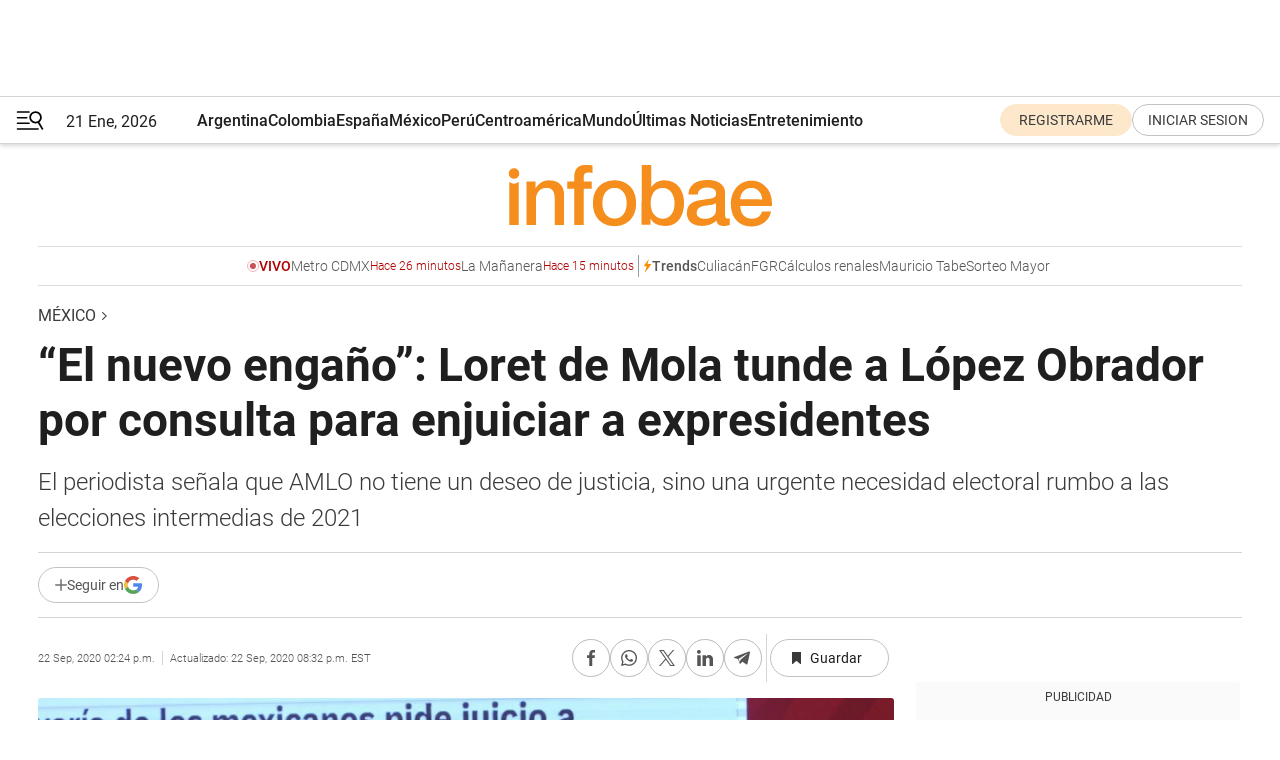

--- FILE ---
content_type: text/html; charset=utf-8
request_url: https://www.infobae.com/america/mexico/2020/09/22/el-nuevo-engano-loret-de-mola-tunde-a-lopez-obrador-por-consulta-para-enjuiciar-a-expresidentes/
body_size: 47447
content:
<!DOCTYPE html><html lang="es" style="scroll-behavior:smooth"><head><meta charSet="UTF-8"/><meta name="MobileOptimized" content="width"/><meta name="HandheldFriendly" content="true"/><meta name="apple-mobile-web-app-capable" content="yes"/><meta name="apple-mobile-web-app-status-bar-style" content="blank-translucent"/><title>“El nuevo engaño”: Loret de Mola tunde a López Obrador por consulta para enjuiciar a expresidentes  - Infobae</title><meta name="title" content="“El nuevo engaño”: Loret de Mola tunde a López Obrador por consulta para enjuiciar a expresidentes  - Infobae"/><meta name="description" content="El periodista señala que AMLO no tiene un deseo de justicia, sino una urgente necesidad electoral rumbo a las elecciones intermedias de 2021"/><meta http-equiv="X-UA-Compatible" content="IE=edge,chrome=1"/><link rel="preload" as="font" type="font/woff2" crossorigin="" fetchpriority="high" href="https://www.infobae.com/assets/fonts/roboto-v30-latin-regular.woff2"/><link rel="preload" as="font" type="font/woff2" crossorigin="" fetchpriority="high" href="https://www.infobae.com/assets/fonts/roboto-v30-latin-300.woff2"/><link rel="preload" as="font" type="font/woff2" crossorigin="" fetchpriority="high" href="https://www.infobae.com/assets/fonts/roboto-v30-latin-500.woff2"/><link rel="preload" as="font" type="font/woff2" crossorigin="" fetchpriority="high" href="https://www.infobae.com/assets/fonts/roboto-v30-latin-700.woff2"/><link rel="preload" as="font" type="font/woff2" crossorigin="" fetchpriority="high" href="https://www.infobae.com/assets/fonts/roboto-v30-latin-italic.woff2"/><link rel="preload" as="font" type="font/woff2" crossorigin="" fetchpriority="high" href="https://www.infobae.com/assets/fonts/roboto-v30-latin-300italic.woff2"/><link rel="preload" as="font" type="font/woff2" crossorigin="" fetchpriority="high" href="https://www.infobae.com/assets/fonts/roboto-v30-latin-500italic.woff2"/><link rel="preload" as="font" type="font/woff2" crossorigin="" fetchpriority="high" href="https://www.infobae.com/assets/fonts/roboto-v30-latin-700italic.woff2"/><link rel="preload" href="/pf/resources/dist/infobae/css/main.css?d=3773" as="style"/><link rel="stylesheet" href="/pf/resources/dist/infobae/css/main.css?d=3773" media="screen, print"/><link rel="manifest" crossorigin="use-credentials" href="/pf/resources/manifest.json?d=3773"/><script type="application/javascript" id="polyfill-script">if(!Array.prototype.includes||!(window.Object && window.Object.assign)||!window.Promise||!window.Symbol||!window.fetch){document.write('<script type="application/javascript" src="/pf/dist/engine/polyfill.js?d=3773&mxId=00000000" defer=""><\/script>')}</script><script id="fusion-engine-react-script" type="application/javascript" src="/pf/dist/engine/react.js?d=3773&amp;mxId=00000000" defer=""></script><script id="fusion-engine-combinations-script" type="application/javascript" src="/pf/dist/components/combinations/default.js?d=3773&amp;mxId=00000000" defer=""></script><link rel="preconnect" href="https://sb.scorecardresearch.com/"/><link rel="preconnect" href="https://www.google-analytics.com/"/><link rel="preconnect" href="https://s.go-mpulse.net/"/><link rel="preconnect" href="https://fundingchoicesmessages.google.com/"/><link rel="preconnect" href="https://stats.g.doubleclick.net/"/><link rel="preconnect" href="https://www.googletagservices.com/"/><link id="fusion-template-styles" rel="stylesheet" type="text/css"/><link rel="preload" as="image" href="https://www.infobae.com/assets/images/logos/logo_infobae_naranja.svg"/><script src="/pf/resources/dist/infobae/js/main.js?d=3773" defer=""></script><script src="https://d1bl11pgu3tw3h.cloudfront.net/vendor/comscore/5.2.0/streamsense.min.js?org=infobae" defer=""></script><script src="https://sb.scorecardresearch.com/beacon.js" defer=""></script><script defer="">var _comscore = _comscore || []; _comscore.push({ c1: "2", c2: "8030908", options: { enableFirstPartyCookie: true, bypassUserConsentRequirementFor1PCookie: true } }); (function () { var s = document.createElement("script"), el = document.getElementsByTagName("script")[0]; s.async = true; s.src = "https://sb.scorecardresearch.com/cs/8030908/beacon.js"; el.parentNode.insertBefore(s, el); })();</script><script defer="">try{(function(i,s,o,g,r,a,m){i["GoogleAnalyticsObject"]=r;i[r]=i[r]||function(){(i[r].q=i[r].q||[]).push(arguments)},i[r].l=1*new Date;a=s.createElement(o),m=s.getElementsByTagName(o)[0];a.async=0;a.src=g;m.parentNode.insertBefore(a,m)})(window,document,"script","https://www.google-analytics.com/analytics.js","ga");ga("create","UA-759511-1","auto");ga("send","pageview");}catch(error){console.log("Error al inicializar gaScript:",error);}</script><script src="https://www.googletagmanager.com/gtag/js?id=G-Q2J791G3GV" async=""></script><script defer="">try{window.dataLayer = window.dataLayer || [];function gtag(){dataLayer.push(arguments);}gtag('js', new Date());gtag('config', 'G-Q2J791G3GV');}catch(error){console.log("Error al inicializar gaScript4:",error);}</script><script id="ebx" src="//applets.ebxcdn.com/ebx.js" async=""></script><script async="" src="https://functions.adnami.io/api/macro/adsm.macro.infobae.com.js"></script><script src="https://accounts.google.com/gsi/client" async="" defer=""></script><script>
  !function(e,o,n,i){if(!e){e=e||{},window.permutive=e,e.q=[];var t=function(){return([1e7]+-1e3+-4e3+-8e3+-1e11).replace(/[018]/g,function(e){return(e^(window.crypto||window.msCrypto).getRandomValues(new Uint8Array(1))[0]&15>>e/4).toString(16)})};e.config=i||{},e.config.apiKey=o,e.config.workspaceId=n,e.config.environment=e.config.environment||"production",(window.crypto||window.msCrypto)&&(e.config.viewId=t());for(var g=["addon","identify","track","trigger","query","segment","segments","ready","on","once","user","consent"],r=0;r<g.length;r++){var w=g[r];e[w]=function(o){return function(){var n=Array.prototype.slice.call(arguments,0);e.q.push({functionName:o,arguments:n})}}(w)}}}(window.permutive,"0cd2c32e-1a14-4e1f-96f0-a022c497b9cb","aa463839-b614-4c77-b5e9-6cdf10e1960c",{"consentRequired": true});
    window.googletag=window.googletag||{},window.googletag.cmd=window.googletag.cmd||[],window.googletag.cmd.push(function(){if(0===window.googletag.pubads().getTargeting("permutive").length){var e=window.localStorage.getItem("_pdfps");window.googletag.pubads().setTargeting("permutive",e?JSON.parse(e):[]);var o=window.localStorage.getItem("permutive-id");o&&(window.googletag.pubads().setTargeting("puid",o),window.googletag.pubads().setTargeting("ptime",Date.now().toString())),window.permutive.config.viewId&&window.googletag.pubads().setTargeting("prmtvvid",window.permutive.config.viewId),window.permutive.config.workspaceId&&window.googletag.pubads().setTargeting("prmtvwid",window.permutive.config.workspaceId)}});
    </script><script async="" src="https://a564e303-c351-48a1-b5d1-38585e343734.edge.permutive.app/aa463839-b614-4c77-b5e9-6cdf10e1960c-web.js"></script><script defer="">try{function classThemeChange(){const e=window.localStorage.getItem("theme"),a=document.querySelector("html");a.classList.contains("dark")||"dark"!==e||a.classList.add("dark"),a.classList.contains("dark")&&""===e&&a.classList.remove("dark")}window.addEventListener("themeChange",classThemeChange),classThemeChange();}catch(error){console.log("Error al inicializar themeJS:", error);}</script><script>try{(function(w,d,s,l,i){w[l]=w[l]||[];w[l].push({'gtm.start': new Date().getTime(),event:'gtm.js'});var f=d.getElementsByTagName(s)[0], j=d.createElement(s),dl=l!='dataLayer'?'&l='+l:'';j.async=true;j.src= 'https://www.googletagmanager.com/gtm.js?id='+i+dl;f.parentNode.insertBefore(j,f); })(window,document,'script','dataLayer','GTM-KTGQDC9');}catch(error){console.log("Error al inicializar gtmScript:",error);}</script><script>
  "undefined"!=typeof window&&(window.googlefc=window.googlefc||{},window.googlefc.callbackQueue=window.googlefc.callbackQueue||[],window.googlefc.callbackQueue.push({CONSENT_DATA_READY(){__tcfapi("addEventListener",2.2,(e,o)=>{if(o){console.log("Success getting consent data");let t=JSON.parse(localStorage.getItem("permutive-consent"));if(e?.gdprApplies){if(console.log("Country applies GDPR"),e?.eventStatus==="useractioncomplete"){console.log("First time modal");let n=e.purpose.consents["1"];n?(console.log("Consent accepted"),window.permutive.consent({opt_in:!0,token:"123"})):(console.log("Consent refused"),window.permutive.consent({opt_in:!1}))}else console.log("Consent already granted, skipping.")}else t?.opt_in?console.log("Consent already accepted for non-GDPR country, skipping."):(console.log("No previous consent found; automatically accepting consent."),window.permutive.consent({opt_in:!0,token:"123"}))}else console.error("Error getting consent data")})}}));
  </script><script defer="">try{!function(f,b,e,v,n,t,s) {if(f.fbq)return;n=f.fbq=function(){n.callMethod? n.callMethod.apply(n,arguments):n.queue.push(arguments)}; if(!f._fbq)f._fbq=n;n.push=n;n.loaded=!0;n.version='2.0'; n.queue=[];t=b.createElement(e);t.async=!0; t.src=v;s=b.getElementsByTagName(e)[0]; s.parentNode.insertBefore(t,s)}(window, document,'script', 'https://connect.facebook.net/en_US/fbevents.js'); fbq('init', '336383993555320'); fbq('track', 'PageView'); fbq('track', 'ViewContent');}catch(error){console.log("Error al inicializar facebookPixelRawCodeScript:",error);}</script><script src="https://cdn.onesignal.com/sdks/web/v16/OneSignalSDK.page.js" defer=""></script><script>const getCountry=(timeZone)=>{switch(timeZone){case 'America/Argentina/Buenos_Aires':case 'America/Argentina/Catamarca':case 'America/Argentina/ComodRivadavia':case 'America/Argentina/Cordoba':case 'America/Argentina/Jujuy':case 'America/Argentina/La_Rioja':case 'America/Argentina/Mendoza':case 'America/Argentina/Rio_Gallegos':case 'America/Argentina/Salta':case 'America/Argentina/San_Juan':case 'America/Argentina/San_Luis':case 'America/Argentina/Tucuman':case 'America/Argentina/Ushuaia':case 'America/Buenos_Aires':case 'America/Catamarca':case 'America/Cordoba':case 'America/Jujuy':case 'America/Mendoza':case 'America/Rosario':return'Argentina';case 'America/Bahia_Banderas':case 'America/Cancun':case 'America/Chihuahua':case 'America/Ciudad_Juarez':case 'America/Ensenada':case 'America/Hermosillo':case 'America/Matamoros':case 'America/Mazatlan':case 'America/Merida':case 'America/Mexico_City':case 'America/Monterrey':case 'America/Ojinaga':case 'America/Santa_Isabel':case 'America/Tijuana':case 'Mexico/BajaNorte':case 'Mexico/BajaSur':case 'Mexico/General':return'México';case 'Africa/Ceuta':case 'Atlantic/Canary':case 'Europe/Madrid':return'España';case 'America/Lima':return'Perú';case 'America/Bogota':return'Colombia';default:return'Otros'}};const country=getCountry(Intl.DateTimeFormat().resolvedOptions().timeZone);const getActionMessage=()=>{if(country==='Argentina'){return'Suscribite a nuestras notificaciones para recibir las últimas noticias de Argentina.'}
          if(country==='Otros'){return'Suscríbete a nuestras notificaciones para recibir las últimas noticias de todos los países.'}
          return'Suscríbete a nuestras notificaciones para recibir las últimas noticias de '+country+'.'};window.OneSignalDeferred=window.OneSignalDeferred||[];window.OneSignalDeferred.push(async(OneSignal)=>{await OneSignal.init({appId:'bef19c97-ed8d-479f-a038-e9d3da77d4c9',safari_web_id:'web.onesignal.auto.364542e4-0165-4e49-b6eb-0136f3f4eaa9',notifyButton:{enable:!1},allowLocalhostAsSecureOrigin:!0,serviceWorkerParam:{scope:'/'},serviceWorkerPath:'OneSignalSDKWorker.js',promptOptions:{slidedown:{prompts:[{type:'push',autoPrompt:!0,text:{actionMessage:getActionMessage(),acceptButton:'Suscribirse',cancelButton:'Después'},},],},},welcomeNotification:{title:'¡Bienvenido!',message:'Gracias por suscribirte a las notificaciones',url:'https://www.infobae.com/',},});OneSignal.User.addTag('region',country)})</script><link rel="dns-prefetch" href="https://sb.scorecardresearch.com/"/><link rel="dns-prefetch" href="https://www.google-analytics.com/"/><link rel="dns-prefetch" href="https://s.go-mpulse.net/"/><link rel="dns-prefetch" href="https://fundingchoicesmessages.google.com/"/><link rel="dns-prefetch" href="https://stats.g.doubleclick.net/"/><link rel="dns-prefetch" href="https://www.googletagservices.com/"/><meta name="viewport" content="width=device-width, initial-scale=1.0, user-scalable=yes, minimum-scale=0.5, maximum-scale=2.0"/><meta name="google-site-verification" content="DqMfuNB2bg-Ou_FEVXxZuzmDpPJ1ZVmOQVvwfJACGmM"/><link rel="canonical" href="https://www.infobae.com/america/mexico/2020/09/22/el-nuevo-engano-loret-de-mola-tunde-a-lopez-obrador-por-consulta-para-enjuiciar-a-expresidentes/"/><link rel="amphtml" href="https://www.infobae.com/america/mexico/2020/09/22/el-nuevo-engano-loret-de-mola-tunde-a-lopez-obrador-por-consulta-para-enjuiciar-a-expresidentes/?outputType=amp-type"/><meta property="keywords" content="CARLOS LORET DE MOLA,MÉXICO-NOTICIAS,AMLO,CONSULTA POPULAR,JUICIO A EXPRESIDENTES,SCJN,Mexico"/><meta name="robots" content="index, follow"/><meta name="googlebot" content="index, follow"/><meta name="robots" content="max-image-preview:large"/><meta name="distribution" content="global"/><meta name="rating" content="general"/><meta name="language" content="es_ES"/><link rel="alternate" type="application/rss+xml" title="RSS de México - Infobae" href="https://www.infobae.com/arc/outboundfeeds/rss/category/america/mexico/"/><meta name="news_keywords" content="CARLOS LORET DE MOLA,MÉXICO-NOTICIAS,AMLO,CONSULTA POPULAR,JUICIO A EXPRESIDENTES,SCJN,Mexico"/><meta property="article:section" content="México"/><meta property="article:section" content="América"/><meta property="article:published_time" content="2020-09-22T18:24:20.309Z"/><meta property="article:modified_time" content="2020-09-23T00:32:17.103Z"/><meta property="last_updated_date" content="2020-09-23T00:32:17.103Z"/><meta property="article:tag" content="CARLOS LORET DE MOLA"/><meta property="article:tag" content="MÉXICO-NOTICIAS"/><meta property="article:tag" content="AMLO"/><meta property="article:tag" content="CONSULTA POPULAR"/><meta property="article:tag" content="JUICIO A EXPRESIDENTES"/><meta property="article:tag" content="SCJN"/><meta property="article:tag" content="Mexico"/><meta property="article:opinion" content="false"/><meta name="twitter:card" content="summary_large_image"/><meta name="twitter:creator" content="@infobae"/><meta name="twitter:description" content="El periodista señala que AMLO no tiene un deseo de justicia, sino una urgente necesidad electoral rumbo a las elecciones intermedias de 2021"/><meta name="twitter:image" content="https://www.infobae.com/resizer/v2/ZEGX27S7LBAGZPQWM4HVO5VHMY.jpg?auth=9450d8e3f60536fcd52d94b13e5aa6022290baf03afc1c0b7c44a55a2885f399&amp;smart=true&amp;width=1024&amp;height=512&amp;quality=85"/><meta name="twitter:site" content="@infobae"/><meta name="twitter:title" content="“El nuevo engaño”: Loret de Mola tunde a López Obrador por consulta para enjuiciar a expresidentes "/><meta property="twitter:domain" content="infobae.com"/><meta property="twitter:url" content="https://www.infobae.com/america/mexico/2020/09/22/el-nuevo-engano-loret-de-mola-tunde-a-lopez-obrador-por-consulta-para-enjuiciar-a-expresidentes/"/><meta property="og:title" content="“El nuevo engaño”: Loret de Mola tunde a López Obrador por consulta para enjuiciar a expresidentes "/><meta property="og:description" content="El periodista señala que AMLO no tiene un deseo de justicia, sino una urgente necesidad electoral rumbo a las elecciones intermedias de 2021"/><meta property="og:url" content="https://www.infobae.com/america/mexico/2020/09/22/el-nuevo-engano-loret-de-mola-tunde-a-lopez-obrador-por-consulta-para-enjuiciar-a-expresidentes/"/><meta property="og:type" content="article"/><meta property="og:site_name" content="infobae"/><meta property="og:locale" content="es_LA"/><meta property="og:image" itemProp="image" content="https://www.infobae.com/resizer/v2/ZEGX27S7LBAGZPQWM4HVO5VHMY.jpg?auth=9450d8e3f60536fcd52d94b13e5aa6022290baf03afc1c0b7c44a55a2885f399&amp;smart=true&amp;width=1200&amp;height=630&amp;quality=85"/><meta property="og:image:width" content="1200"/><meta property="og:image:height" content="630"/><meta property="fb:app_id" content="907935373302455"/><meta property="fb:pages" content="34839376970"/><meta property="fb:pages" content="436205896728888"/><meta property="fb:pages" content="142361755806396"/><meta name="isDFP" content="true"/><meta name="dfpPageType" content="nota"/><meta name="dfp_path" content="infobae/america/mexico"/><meta property="article:publisher" content="https://www.facebook.com/infobae"/><script type="application/ld+json">{"@context":"https://schema.org","@type":"NewsMediaOrganization","name":"Infobae","description":"El sitio de noticias en español más leído en el mundo. Con redacciones en Ciudad de México, Madrid, Bogotá, Lima y Buenos Aires; y corresponsales en las principales ciudades del mundo.","email":"contacto@infobae.com","url":"https://www.infobae.com","sameAs":["https://www.facebook.com/Infobae/","https://www.youtube.com/@Infobae","https://x.com/infobae","https://es.wikipedia.org/wiki/Infobae","https://whatsapp.com/channel/0029VaUrd33DOQIPc5yL4Z16"],"logo":{"@type":"ImageObject","url":"https://www.infobae.com/resizer/v2/NCYGYV4JW5CQHKEULJMKQU6MZU.png?auth=31eb621d6ad5fda030d6c893a4efe3120a76cc8178216c9c9a07fd3dd89a360f&width=255&height=60&quality=90","height":60,"width":255}}</script><script type="application/ld+json">{"@context":"https://schema.org","@type":"BreadcrumbList","itemListElement":[{"@type":"ListItem","position":1,"item":{"@id":"https://infobae.com","name":"Infobae"}},{"@type":"ListItem","position":2,"item":{"@id":"https://infobae.com/america/mexico","name":"México"}}]}</script><script type="application/ld+json">{"@context":"https://schema.org","@type":"NewsArticle","headline":"“El nuevo engaño”: Loret de Mola tunde a López Obrador por consulta para enjuiciar a expresidentes ","description":"El periodista señala que AMLO no tiene un deseo de justicia, sino una urgente necesidad electoral rumbo a las elecciones intermedias de 2021","articleBody":"“El actual presidente, Andrés Manuel López Obrador, se ha propuesto romper todos los símbolos del pasado, quebrar todas las reglas del sistema político. Y ahora juguetea con la idea de encarcelar no a uno, sino a todos los expresidentes de México vivos (con excepción de Luis Echeverría): Carlos Salinas de Gortari, Ernesto Zedillo, Vicente Fox, Felipe Calderón y Enrique Peña Nieto”, señala Carlos Loret de Mola en un texto en el que habla sobre la hipotética realización de la consulta popular contra los ex mandatarios. El periodista resalta en una columna titulada “El nuevo engaño de AMLO: la consulta para enjuiciar a expresidentes de México” que el titular del Ejecutivo no tiene un deseo de justicia, sino una urgente necesidad electoral rumbo a las elecciones intermedias de 2021. Para Loret de Mola, la falta de resultados en el gobierno de AMLO, hicieron que reviviera “los expedientes de corrupción del pasado”. Y es que hace unos días, López Obrador oficializó su deseo de que los mexicanos voten en una consulta si los ex mandatarios deben ser enjuiciados o no. AMLO, por su parte, reconoció que él votaría en contra porque “hay que mirar hacia adelante”, pero al mismo tiempo quiere que el “pueblo decida”. “El pueblo, sin embargo, no parece interesado: para solicitar que se haga la consulta se necesitaban 1.8 millones de firmas. En un país de 130 millones de personas (donde 30 millones votaron por AMLO), el presidente y Morena sufrieron para juntar las firmas requeridas. A tal grado que un día de la fecha límite, el mandatario tuvo que usar sus facultades para pedir el mismo la consulta”, escribió el también columnista de El Universal. En el artículo publicado este domingo en The Washington Post, Loret de Mola explicó que en el discurso del presidente existen una serie de inconsistencias y contradicciones, pues por un lado no quiere meter a la cárcel a nadie, pero por el otro solicita la consulta y presenta al Congreso una iniciativa de ley de amnistía para expresidentes. De igual forma, indicó que la estrategia de López Obrador tiene una conclusión: el presidente desea repetir el próximo año su exitosa campaña construida a partir del combate a la corrupción. Loret de Mola se sincera y dice que si el 2021 es una evaluación para Morena, “el presidente está destinado a la derrota”. Y es que a lo largo del artículo enlista una serie de acciones que han sido criticadas por los sectores opositores. “Una pandemia con más de 70 mil muertos, una estrategia de seguridad fallida con más de 60 mil asesinatos en dos años y una economía que, de acuerdo con los últimos reportes de la OCDE, caerá 10 por ciento este año”, sentencia el periodista en el texto. Loret de Mola es contundente y directo, ve a la consulta popular como “el más reciente truco para distraer la atención por un largo tiempo”. A pesar de que existen constitucionalistas que señalan irregularidades en la construcción y uso de la consulta popular, la última palabra la tiene la Suprema Corte de Justicia de la Nación (SCJN), institución autónoma que definirá si las preguntas que se realizarán en la consulta violan la ley o no. Al final, Loret de Mola señala dos escenarios. “Si la SCJN valida la consulta, AMLO quiere que se modifique la Constitución para que se realice el día de las elecciones intermedias, en las que Morena se juega la mayoría en la Cámara de Diputados. Si la Corte rechaza, AMLO seguirá alimentando el discurso de que la élite privilegiada está en contra de la justicia y la transformación del país”. MÁS SOBRE EL TEMA Ebrard revira a amenazas de Muñoz Ledo: estoy vacunado “contra la mezquindad y la calumnia” “AMLO no puede ordenar que se haga justicia”: por qué la consulta para el juicio contra expresidentes es anticonstitucional “Los expresidentes no tienen ninguna condición ciudadana o política diferente a la de cualquier ciudadano”, explicó José Ramón Cossío","url":"https://www.infobae.com/america/mexico/2020/09/22/el-nuevo-engano-loret-de-mola-tunde-a-lopez-obrador-por-consulta-para-enjuiciar-a-expresidentes/","dateCreated":"2020-09-22T17:24:32Z","dateModified":"2020-09-23T00:32:17Z","datePublished":"2020-09-22T18:24:20Z","mainEntityOfPage":{"@type":"WebPage","@id":"https://www.infobae.com/america/mexico/2020/09/22/el-nuevo-engano-loret-de-mola-tunde-a-lopez-obrador-por-consulta-para-enjuiciar-a-expresidentes/"},"articleSection":"México","creator":{"@type":"Organization","name":"INFOBAE","url":"https://www.infobae.com"},"keywords":"CARLOS LORET DE MOLA,MÉXICO-NOTICIAS,AMLO,CONSULTA POPULAR,JUICIO A EXPRESIDENTES,SCJN,Mexico","isAccessibleForFree":true,"copyrightYear":2020,"copyrightHolder":{"@type":"Organization","name":"Infobae","url":"https://www.infobae.com"},"inLanguage":"es-MX","contentLocation":{"@type":"Place","name":"México"},"publisher":{"@type":"Organization","name":"infobae","logo":{"@type":"ImageObject","url":"https://www.infobae.com/resizer/v2/NCYGYV4JW5CQHKEULJMKQU6MZU.png?auth=31eb621d6ad5fda030d6c893a4efe3120a76cc8178216c9c9a07fd3dd89a360f&width=255&height=60&quality=90","height":60,"width":255}},"author":{"@type":"Organization","name":"INFOBAE","url":"https://www.infobae.com"},"image":[{"@type":"ImageObject","url":"https://www.infobae.com/resizer/v2/ZEGX27S7LBAGZPQWM4HVO5VHMY.jpg?auth=9450d8e3f60536fcd52d94b13e5aa6022290baf03afc1c0b7c44a55a2885f399&smart=true&width=1200&height=675&quality=85","width":1200,"height":675},{"@type":"ImageObject","url":"https://www.infobae.com/resizer/v2/ZEGX27S7LBAGZPQWM4HVO5VHMY.jpg?auth=9450d8e3f60536fcd52d94b13e5aa6022290baf03afc1c0b7c44a55a2885f399&smart=true&width=1200&height=900&quality=85","width":1200,"height":900},{"@type":"ImageObject","url":"https://www.infobae.com/resizer/v2/ZEGX27S7LBAGZPQWM4HVO5VHMY.jpg?auth=9450d8e3f60536fcd52d94b13e5aa6022290baf03afc1c0b7c44a55a2885f399&smart=true&width=1200&height=1200&quality=85","width":1200,"height":1200}]}</script><link rel="shortcut icon" type="image/x-icon" href="/pf/resources/favicon/favicon-32x32.png?d=3773"/><link rel="icon" sizes="16x16" type="image/png" href="/pf/resources/favicon/favicon-16x16.png?d=3773"/><link rel="icon" type="image/png" sizes="32x32" href="/pf/resources/favicon/favicon-32x32.png?d=3773"/><link rel="apple-touch-icon" href="/pf/resources/favicon/apple-touch-icon.png?d=3773"/><link rel="apple-touch-icon-precomposed" href="/pf/resources/favicon/apple-touch-icon-precomposed.png?d=3773"/><link rel="apple-touch-icon-120x120" href="/pf/resources/favicon/apple-touch-icon-120x120.png?d=3773"/><link rel="apple-touch-icon-120x120-precomposed" href="/pf/resources/favicon/apple-touch-icon-120x120-precomposed.png?d=3773"/><link rel="apple-touch-icon-152x152" href="/pf/resources/favicon/apple-touch-icon-152x152.png?d=3773"/><link rel="apple-touch-icon-152x152-precomposed" href="/pf/resources/favicon/apple-touch-icon-152x152-precomposed.png?d=3773"/><link rel="shortcut icon" sizes="192x192" href="/pf/resources/favicon/android-chrome-192x192.png?d=3773"/><link rel="shortcut icon" sizes="512x512" href="/pf/resources/favicon/android-chrome-512x512.png?d=3773"/><script async="" src="https://www.google.com/adsense/search/ads.js"></script><script>
        (function(g,o){
          g[o] = g[o] || function () {
            (g[o]['q'] = g[o]['q'] || []).push(arguments)
          }, g[o]['t'] = 1 * new Date
        })(window,'_googCsa');
      </script>
<script>(window.BOOMR_mq=window.BOOMR_mq||[]).push(["addVar",{"rua.upush":"false","rua.cpush":"true","rua.upre":"false","rua.cpre":"true","rua.uprl":"false","rua.cprl":"false","rua.cprf":"false","rua.trans":"SJ-5433b02d-8c92-45aa-afee-f9b124842995","rua.cook":"false","rua.ims":"false","rua.ufprl":"false","rua.cfprl":"true","rua.isuxp":"false","rua.texp":"norulematch","rua.ceh":"false","rua.ueh":"false","rua.ieh.st":"0"}]);</script>
                              <script>!function(e){var n="https://s.go-mpulse.net/boomerang/";if("False"=="True")e.BOOMR_config=e.BOOMR_config||{},e.BOOMR_config.PageParams=e.BOOMR_config.PageParams||{},e.BOOMR_config.PageParams.pci=!0,n="https://s2.go-mpulse.net/boomerang/";if(window.BOOMR_API_key="C7HNE-7B57D-WM7L2-K2VFG-FX3EW",function(){function e(){if(!o){var e=document.createElement("script");e.id="boomr-scr-as",e.src=window.BOOMR.url,e.async=!0,i.parentNode.appendChild(e),o=!0}}function t(e){o=!0;var n,t,a,r,d=document,O=window;if(window.BOOMR.snippetMethod=e?"if":"i",t=function(e,n){var t=d.createElement("script");t.id=n||"boomr-if-as",t.src=window.BOOMR.url,BOOMR_lstart=(new Date).getTime(),e=e||d.body,e.appendChild(t)},!window.addEventListener&&window.attachEvent&&navigator.userAgent.match(/MSIE [67]\./))return window.BOOMR.snippetMethod="s",void t(i.parentNode,"boomr-async");a=document.createElement("IFRAME"),a.src="about:blank",a.title="",a.role="presentation",a.loading="eager",r=(a.frameElement||a).style,r.width=0,r.height=0,r.border=0,r.display="none",i.parentNode.appendChild(a);try{O=a.contentWindow,d=O.document.open()}catch(_){n=document.domain,a.src="javascript:var d=document.open();d.domain='"+n+"';void(0);",O=a.contentWindow,d=O.document.open()}if(n)d._boomrl=function(){this.domain=n,t()},d.write("<bo"+"dy onload='document._boomrl();'>");else if(O._boomrl=function(){t()},O.addEventListener)O.addEventListener("load",O._boomrl,!1);else if(O.attachEvent)O.attachEvent("onload",O._boomrl);d.close()}function a(e){window.BOOMR_onload=e&&e.timeStamp||(new Date).getTime()}if(!window.BOOMR||!window.BOOMR.version&&!window.BOOMR.snippetExecuted){window.BOOMR=window.BOOMR||{},window.BOOMR.snippetStart=(new Date).getTime(),window.BOOMR.snippetExecuted=!0,window.BOOMR.snippetVersion=12,window.BOOMR.url=n+"C7HNE-7B57D-WM7L2-K2VFG-FX3EW";var i=document.currentScript||document.getElementsByTagName("script")[0],o=!1,r=document.createElement("link");if(r.relList&&"function"==typeof r.relList.supports&&r.relList.supports("preload")&&"as"in r)window.BOOMR.snippetMethod="p",r.href=window.BOOMR.url,r.rel="preload",r.as="script",r.addEventListener("load",e),r.addEventListener("error",function(){t(!0)}),setTimeout(function(){if(!o)t(!0)},3e3),BOOMR_lstart=(new Date).getTime(),i.parentNode.appendChild(r);else t(!1);if(window.addEventListener)window.addEventListener("load",a,!1);else if(window.attachEvent)window.attachEvent("onload",a)}}(),"".length>0)if(e&&"performance"in e&&e.performance&&"function"==typeof e.performance.setResourceTimingBufferSize)e.performance.setResourceTimingBufferSize();!function(){if(BOOMR=e.BOOMR||{},BOOMR.plugins=BOOMR.plugins||{},!BOOMR.plugins.AK){var n="true"=="true"?1:0,t="",a="ami4xlaxzcojq2lq6ftq-f-00ae5a7e1-clientnsv4-s.akamaihd.net",i="false"=="true"?2:1,o={"ak.v":"39","ak.cp":"619111","ak.ai":parseInt("650669",10),"ak.ol":"0","ak.cr":9,"ak.ipv":4,"ak.proto":"h2","ak.rid":"39e2cff0","ak.r":44268,"ak.a2":n,"ak.m":"dscr","ak.n":"ff","ak.bpcip":"3.17.203.0","ak.cport":54882,"ak.gh":"23.192.164.150","ak.quicv":"","ak.tlsv":"tls1.3","ak.0rtt":"","ak.0rtt.ed":"","ak.csrc":"-","ak.acc":"","ak.t":"1769009511","ak.ak":"hOBiQwZUYzCg5VSAfCLimQ==grwKu9yK7xkq1ducTZEp5tEI74HsDKZulTg+T1PdcmLrbRMn0DSRwsykeSwcKfyeIT6UrfhvyVPdt501RO24yLr3WzKfAo+Pi4wAoCaP5S1Xgs4RzcaXyxM5adlRUwRC5nR5krPeycHTkHfRdqpIT/vg6DoBITpFtAmKuXm399/eoTwcaWIQc97MZjctc3fsFEcWx6dFv/Xlf/Vy7JxqYKUzCZtwLIqbZxw56pV5zQbL2sPOvWwqABRSOTrJy/D+9QCO/XGj4B/cQflpvNfe4Zyxh18eKhwsTSxtN5PIJPeunLlp1jn46TFVUo3hKT9JeLKz9sF6rI6BJhIWrfGAWSj73NQIgATJVI0xO+V6zXjhXLMpYs8zcEOFDWhD2lHZvDAEpy26lllUab6Ptkddu89iIGTp0DR8FpnWI2f40Yk=","ak.pv":"136","ak.dpoabenc":"","ak.tf":i};if(""!==t)o["ak.ruds"]=t;var r={i:!1,av:function(n){var t="http.initiator";if(n&&(!n[t]||"spa_hard"===n[t]))o["ak.feo"]=void 0!==e.aFeoApplied?1:0,BOOMR.addVar(o)},rv:function(){var e=["ak.bpcip","ak.cport","ak.cr","ak.csrc","ak.gh","ak.ipv","ak.m","ak.n","ak.ol","ak.proto","ak.quicv","ak.tlsv","ak.0rtt","ak.0rtt.ed","ak.r","ak.acc","ak.t","ak.tf"];BOOMR.removeVar(e)}};BOOMR.plugins.AK={akVars:o,akDNSPreFetchDomain:a,init:function(){if(!r.i){var e=BOOMR.subscribe;e("before_beacon",r.av,null,null),e("onbeacon",r.rv,null,null),r.i=!0}return this},is_complete:function(){return!0}}}}()}(window);</script></head><body class="nd-body"><noscript><img src="https://sb.scorecardresearch.com/p?c1=2&amp;c2=8030908&amp;cv=4.4.0&amp;cj=1"/></noscript><noscript><iframe src="https://www.googletagmanager.com/ns.html?id=GTM-KTGQDC9" height="0" width="0" style="display:none;visibility:hidden"></iframe></noscript><noscript><img height="1" width="1" style="display:none" src="https://www.facebook.com/tr?id=336383993555320&ev=PageView&noscript=1"/></noscript><div id="fusion-app" class="fusion-app | infobae grid"><div class="article-right-rail-centered "><div class="article-right-rail-centered-layout "><nav><div class="interstitial_800x600 ad-wrapper"><div id="infobae_america_mexico_nota_interstitial_800x600" class="ad-interstitial-bg hide"></div><div class="dfpAd ad-interstitial"><button id="infobae_america_mexico_nota_interstitial_800x600_close" aria-label="infobae_america_mexico_nota_interstitial_800x600" class="close_ad hide"><i class="close"></i></button><div id="infobae/america/mexico/nota/interstitial_800x600" class="infobae/america/mexico/nota/interstitial_800x600 arcad"></div></div></div><div style="position:relative"><div class="masthead-navbar " id="mastheadnavbar"><div class="site-header" id="siteheader"><div class="sticky-navbar-ad-container"><div class="top_banner_970x80 ad-wrapper"><div class="dfpAd ad-top-banner"><div id="infobae/america/mexico/nota/top_banner_970x80" class="infobae/america/mexico/nota/top_banner_970x80 arcad"></div></div></div></div><div class="sectionnav-container"><span aria-label="Menu" class="hamburger hamburger-wrapper close" role="button" tabindex="-1"><svg viewBox="0 0 28 20" id="hamburger-icon" xmlns="http://www.w3.org/2000/svg" class="hamburger-icon" data-name="hamburger-icon" fill=""><path d="M27.8061 18.2936L23.9009 11.7199C26.6545 9.62581 27.2345 5.75713 25.1799 2.96266C23.0598 0.111715 18.9446 -0.552677 15.9985 1.50445C14.5751 2.49996 13.6279 3.97419 13.3517 5.66252C13.0628 7.34757 13.4737 9.04405 14.498 10.4274C16.2587 12.8169 19.499 13.7133 22.2858 12.6261L26.1944 19.1875C26.3514 19.4517 26.5513 19.6089 26.7784 19.668C26.9927 19.7238 27.2342 19.6816 27.4707 19.5593C28.2062 19.1465 28.0218 18.6387 27.8221 18.2846L27.8061 18.2936ZM24.3917 7.88058C24.0673 9.0572 23.2806 10.0477 22.1932 10.6578C21.1218 11.259 19.8172 11.4316 18.6191 11.1196C16.1094 10.466 14.6138 7.94849 15.2862 5.50947C15.9587 3.07045 18.5492 1.61694 21.0589 2.27047C23.5686 2.92401 25.0642 5.44156 24.3917 7.88058Z" fill=""></path><path d="M0 1.129C0 0.675362 0.371315 0.307617 0.829355 0.307617H12.9866C13.4446 0.307617 13.8159 0.675362 13.8159 1.129C13.8159 1.58264 13.4446 1.95038 12.9866 1.95038H0.829355C0.371315 1.95038 0 1.58264 0 1.129ZM0 7.04295C0 6.58931 0.371315 6.22157 0.829355 6.22157H10.5951C11.0531 6.22157 11.4245 6.58931 11.4245 7.04295C11.4245 7.49659 11.0531 7.86433 10.5951 7.86433H0.829355C0.371315 7.86433 0 7.49659 0 7.04295ZM0 12.9569C0 12.5033 0.371315 12.1355 0.829355 12.1355H12.9866C13.4446 12.1355 13.8159 12.5033 13.8159 12.9569C13.8159 13.4105 13.4446 13.7783 12.9866 13.7783H0.829355C0.371315 13.7783 0 13.4105 0 12.9569ZM0 18.8709C0 18.4172 0.371315 18.0495 0.829355 18.0495H22.4792C22.9372 18.0495 23.3086 18.4172 23.3086 18.8709C23.3086 19.3245 22.9372 19.6922 22.4792 19.6922H0.829355C0.371315 19.6922 0 19.3245 0 18.8709Z" fill=""></path></svg></span><a aria-label="infobae" class="site-logo" href="https://www.infobae.com/"><span class="site-logo"><img alt="Infobae" class="logo-image" height="25px" src="https://www.infobae.com/assets/images/logos/logo_infobae_naranja.svg" width="105px" fetchpriority="high" loading="eager"/></span></a><p class="date-info">21 Ene, 2026</p><div class="login-register-container"></div></div></div><nav class="content side-menu" id="side-menu" style="top:undefinedpx;height:calc(100vh - undefinedpx)"><div class="side-menu-sticky-items"><div class="queryly_searchicon_img"><label for="queryly_toggle" id="queryly-label"><button>Buscar en todo el sitio<svg id="search-icon" data-name="search-icon" xmlns="http://www.w3.org/2000/svg" viewBox="0 0 30 30"><path d="M20.35,17.59a10.43,10.43,0,1,0-3.21,3l7.7,7.65a2.19,2.19,0,1,0, 3.17-3l-.08-.07Zm-8.53.72a6.74,6.74,0,1,1,6.74-6.75,6.74,6.74,0,0,1-6.74,6.75Zm0,0"></path></svg></button></label></div></div><div class="dropdown"><div id="dropdown-item-ctn0" class="dropdown-item-ctn"><a class="item non-bold" href="https://www.infobae.com/?noredirect" rel="noopener noreferrer">Argentina</a></div><div id="dropdown-body0" class="dropdown-body"></div></div><div class="dropdown"><div id="dropdown-item-ctn2" class="dropdown-item-ctn"><a class="item non-bold" href="https://www.infobae.com/colombia/" rel="noopener noreferrer">Colombia</a></div><div id="dropdown-body2" class="dropdown-body"></div></div><div class="dropdown"><div id="dropdown-item-ctn4" class="dropdown-item-ctn"><a class="item non-bold" href="https://www.infobae.com/espana/" rel="noopener noreferrer">España</a></div><div id="dropdown-body4" class="dropdown-body"></div></div><div class="dropdown"><div id="dropdown-item-ctn6" class="dropdown-item-ctn"><a class="item non-bold" href="https://www.infobae.com/mexico/" rel="noopener noreferrer">México</a></div><div id="dropdown-body6" class="dropdown-body"></div></div><div class="dropdown"><div id="dropdown-item-ctn8" class="dropdown-item-ctn"><a class="item non-bold" href="https://www.infobae.com/peru/" rel="noopener noreferrer">Perú</a></div><div id="dropdown-body8" class="dropdown-body"></div></div><div class="dropdown"><div id="dropdown-item-ctn10" class="dropdown-item-ctn"><a class="item non-bold" href="https://www.infobae.com/centroamerica/" rel="noopener noreferrer">Centroamérica</a></div><div id="dropdown-body10" class="dropdown-body"></div></div><div class="dropdown"><div id="dropdown-item-ctn12" class="dropdown-item-ctn"><a class="item" href="https://www.infobae.com/america/" rel="noopener noreferrer">Mundo</a><div aria-label="Menu Item" class="icon-dropdown" role="button" tabindex="-1"><svg id="down-icon0" width="12" height="12" viewBox="0 0 12 8" fill="none" xmlns="http://www.w3.org/2000/svg" class="icon-drop "><path d="M-9.87742e-07 1.167C-9.69427e-07 0.748023 0.335182 0.41284 0.754162 0.41284C0.969636 0.41284 1.17314 0.496636 1.31679 0.652256L5.98541 5.72789L10.654 0.652257C10.9294 0.341015 11.4082 0.293132 11.7314 0.568461C12.0546 0.84379 12.0905 1.32262 11.8152 1.64584C11.8032 1.65781 11.7913 1.68175 11.7793 1.69372L6.54804 7.36789C6.26074 7.67913 5.78191 7.6911 5.47067 7.41577C5.4587 7.4038 5.44673 7.39183 5.42278 7.36789L0.203504 1.68175C0.071824 1.5381 -9.96114e-07 1.35853 -9.87742e-07 1.167Z" fill="#9B9B9B"></path></svg></div></div><div id="dropdown-body12" class="dropdown-body"><a class="dropdown-item" href="https://www.infobae.com/venezuela/"><span class="dropdown-submenu">Venezuela</span></a><a class="dropdown-item" href="https://www.infobae.com/economist/"><span class="dropdown-submenu">The economist</span></a><a class="dropdown-item" href="https://www.infobae.com/wapo/"><span class="dropdown-submenu">The Washington Post</span></a><a class="dropdown-item" href="https://www.infobae.com/america/realeza/"><span class="dropdown-submenu">Realeza</span></a></div></div><div class="dropdown"><div id="dropdown-item-ctn14" class="dropdown-item-ctn"><a class="item non-bold" href="https://www.infobae.com/mexico/ultimas-noticias/" rel="noopener noreferrer">Últimas Noticias</a></div><div id="dropdown-body14" class="dropdown-body"></div></div><div class="dropdown"><div id="dropdown-item-ctn16" class="dropdown-item-ctn"><a class="item non-bold" href="https://www.infobae.com/tag/mexico-entretenimiento/" rel="noopener noreferrer">Entretenimiento</a></div><div id="dropdown-body16" class="dropdown-body"></div></div><div class="dropdown"><div id="dropdown-item-ctn18" class="dropdown-item-ctn"><a class="item non-bold" href="https://www.infobae.com/mexico/deportes/" rel="noopener noreferrer">México Deportes</a></div><div id="dropdown-body18" class="dropdown-body"></div></div><div class="dropdown"><div id="dropdown-item-ctn20" class="dropdown-item-ctn"><a class="item non-bold" href="https://www.infobae.com/tag/narco-en-mexico/" rel="noopener noreferrer">Narco en México</a></div><div id="dropdown-body20" class="dropdown-body"></div></div><div class="dropdown"><div id="dropdown-item-ctn22" class="dropdown-item-ctn"><a class="item non-bold" href="https://www.infobae.com/tag/mexico-virales/" rel="noopener noreferrer">Virales</a></div><div id="dropdown-body22" class="dropdown-body"></div></div><div class="dropdown"><div id="dropdown-item-ctn24" class="dropdown-item-ctn"><a class="item non-bold" href="https://www.infobae.com/tag/mexico-opinion/" rel="noopener noreferrer">Opinión</a></div><div id="dropdown-body24" class="dropdown-body"></div></div><div class="dropdown"><div id="dropdown-item-ctn26" class="dropdown-item-ctn"><a class="item non-bold" href="https://www.infobae.com/cultura/" rel="noopener noreferrer">Cultura</a></div><div id="dropdown-body26" class="dropdown-body"></div></div><div class="dropdown"><div id="dropdown-item-ctn28" class="dropdown-item-ctn"><a class="item" href="https://www.infobae.com/tendencias/" rel="noopener noreferrer">Tendencias</a><div aria-label="Menu Item" class="icon-dropdown" role="button" tabindex="-1"><svg id="down-icon0" width="12" height="12" viewBox="0 0 12 8" fill="none" xmlns="http://www.w3.org/2000/svg" class="icon-drop "><path d="M-9.87742e-07 1.167C-9.69427e-07 0.748023 0.335182 0.41284 0.754162 0.41284C0.969636 0.41284 1.17314 0.496636 1.31679 0.652256L5.98541 5.72789L10.654 0.652257C10.9294 0.341015 11.4082 0.293132 11.7314 0.568461C12.0546 0.84379 12.0905 1.32262 11.8152 1.64584C11.8032 1.65781 11.7913 1.68175 11.7793 1.69372L6.54804 7.36789C6.26074 7.67913 5.78191 7.6911 5.47067 7.41577C5.4587 7.4038 5.44673 7.39183 5.42278 7.36789L0.203504 1.68175C0.071824 1.5381 -9.96114e-07 1.35853 -9.87742e-07 1.167Z" fill="#9B9B9B"></path></svg></div></div><div id="dropdown-body28" class="dropdown-body"><a class="dropdown-item" href="https://www.infobae.com/tendencias/estar-mejor/"><span class="dropdown-submenu">Estar Mejor</span></a></div></div><div class="dropdown"><div id="dropdown-item-ctn30" class="dropdown-item-ctn"><a class="item non-bold" href="https://www.infobae.com/podcasts/" rel="noopener noreferrer">Podcasts</a></div><div id="dropdown-body30" class="dropdown-body"></div></div><div class="dropdown"><div id="dropdown-item-ctn32" class="dropdown-item-ctn"><a class="item non-bold" href="https://www.infobae.com/malditos-nerds/" rel="noopener noreferrer">Malditos Nerds</a></div><div id="dropdown-body32" class="dropdown-body"></div></div><div class="dropdown"><div id="dropdown-item-ctn34" class="dropdown-item-ctn"><a class="item non-bold" href="https://www.infobae.com/tag/espana-salud/" rel="noopener noreferrer">Salud</a></div><div id="dropdown-body34" class="dropdown-body"></div></div><div class="dropdown"><div id="dropdown-item-ctn36" class="dropdown-item-ctn"><a class="item non-bold" href="https://www.infobae.com/tecno/" rel="noopener noreferrer">Tecno</a></div><div id="dropdown-body36" class="dropdown-body"></div></div><div class="dark-mode-btn "><div class="dark-mode-btn__container "><div class="dark-mode-btn__toggler "><div class="dark-mode-btn__circle "></div><svg class="light-icon" width="12" height="12" viewBox="0 0 12 12" fill="none" xmlns="http://www.w3.org/2000/svg"><path d="M12 6.10608C11.8953 6.34856 11.7107 6.445 11.4462 6.43122C11.2092 6.41745 10.9722 6.43122 10.738 6.42847C10.4762 6.42847 10.2861 6.24385 10.2861 6.00137C10.2861 5.75614 10.4762 5.57703 10.738 5.57428C10.975 5.57428 11.2119 5.5853 11.4462 5.57152C11.7107 5.55499 11.8925 5.65418 12 5.89666V6.11159V6.10608Z" fill="#1F1F1F"></path><path d="M5.89114 12C5.64866 11.8953 5.55222 11.7107 5.566 11.4462C5.57978 11.2092 5.566 10.9722 5.56876 10.738C5.56876 10.4762 5.75337 10.2861 5.99585 10.2861C6.23833 10.2861 6.42295 10.4762 6.42295 10.738C6.42295 10.975 6.41192 11.2119 6.4257 11.4462C6.44223 11.7107 6.34304 11.8925 6.10056 12H5.88563H5.89114Z" fill="#1F1F1F"></path><path d="M5.99859 2.57084C7.89158 2.57084 9.43188 4.11389 9.42636 6.00414C9.42361 7.88887 7.88331 9.42642 5.99859 9.42642C4.10835 9.42642 2.5653 7.88336 2.57081 5.99036C2.57357 4.10563 4.11386 2.56808 5.99859 2.56808V2.57084ZM6.00685 3.42778C4.5878 3.42503 3.43051 4.57681 3.42775 5.99036C3.425 7.40942 4.57678 8.56672 5.99032 8.56947C7.40938 8.57223 8.56666 7.42045 8.56942 6.00414C8.57218 4.58508 7.4204 3.42778 6.0041 3.42503L6.00685 3.42778Z" fill="#1F1F1F"></path><path d="M6.42851 0.856948C6.42851 0.994721 6.42851 1.13249 6.42851 1.27302C6.423 1.52377 6.24114 1.7139 6.00417 1.7139C5.7672 1.7139 5.57708 1.52652 5.57432 1.27853C5.57157 0.997476 5.57157 0.716419 5.57432 0.435362C5.57432 0.184616 5.76445 0 6.00417 0C6.23563 0 6.423 0.187371 6.42851 0.429852C6.43127 0.573135 6.42851 0.716419 6.42851 0.856948Z" fill="#1F1F1F"></path><path d="M0.851433 6.4285C0.713661 6.4285 0.575889 6.4285 0.435361 6.4285C0.18737 6.42299 0 6.23562 0 5.9959C0 5.75617 0.18737 5.57431 0.440872 5.57155C0.716416 5.5688 0.994717 5.57155 1.27026 5.57155C1.52101 5.57155 1.71113 5.75893 1.71389 5.9959C1.71389 6.23838 1.52652 6.42575 1.26475 6.4285C1.12698 6.4285 0.989206 6.4285 0.848678 6.4285H0.851433Z" fill="#1F1F1F"></path><path d="M1.6312 2.11615C1.63671 1.88745 1.71662 1.75519 1.87368 1.67804C2.03074 1.60088 2.19607 1.60915 2.32558 1.72763C2.52672 1.90949 2.71961 2.10238 2.90422 2.30352C3.05301 2.4661 3.03097 2.7196 2.87667 2.87391C2.7196 3.02821 2.46886 3.05025 2.30629 2.90146C2.1079 2.72235 1.92053 2.52947 1.73867 2.33384C1.67805 2.26495 1.65325 2.163 1.63396 2.11891L1.6312 2.11615Z" fill="#1F1F1F"></path><path d="M9.8865 1.63127C10.1152 1.63953 10.2475 1.71944 10.3246 1.8765C10.4018 2.03632 10.388 2.19889 10.2695 2.32564C10.0877 2.52679 9.89477 2.71967 9.69362 2.90153C9.52829 3.05033 9.27755 3.02553 9.12324 2.86847C8.96894 2.71141 8.9524 2.46066 9.1012 2.29809C9.28306 2.10245 9.47319 1.91232 9.66882 1.73322C9.73495 1.6726 9.83966 1.65055 9.8865 1.63127Z" fill="#1F1F1F"></path><path d="M1.63124 9.87282C1.65604 9.82597 1.69186 9.71576 1.7635 9.6386C1.92332 9.4595 2.09691 9.29141 2.27326 9.12609C2.44961 8.95525 2.70587 8.96076 2.87395 9.12609C3.04203 9.29141 3.04754 9.55043 2.8767 9.72678C2.70862 9.90313 2.53503 10.0767 2.35592 10.2476C2.22091 10.3771 2.05558 10.4074 1.88474 10.3302C1.71942 10.2558 1.63675 10.1208 1.62849 9.87557L1.63124 9.87282Z" fill="#1F1F1F"></path><path d="M10.3716 9.89209C10.3605 10.1208 10.2779 10.2531 10.1208 10.3275C9.96099 10.4019 9.80117 10.3881 9.67167 10.2696C9.47603 10.0877 9.28591 9.90036 9.10405 9.70197C8.94974 9.53389 8.97178 9.27763 9.13436 9.12057C9.29142 8.96902 9.54216 8.95248 9.70473 9.10403C9.89762 9.28314 10.085 9.46775 10.2613 9.66339C10.3247 9.73503 10.3495 9.8425 10.3716 9.89209Z" fill="#1F1F1F"></path></svg><svg class="dark-icon" width="12" height="12" viewBox="0 0 12 12" fill="none" xmlns="http://www.w3.org/2000/svg"><path d="M0 5.6173C0.0203122 5.43051 0.0372386 5.24373 0.0643215 5.06034C0.314839 3.37929 1.12056 2.02766 2.4747 1.00545C3.0773 0.550379 3.74422 0.227753 4.46869 0.0205937C4.65488 -0.0337432 4.83769 0.0205937 4.93925 0.17002C5.0442 0.319447 5.04081 0.492646 4.90878 0.659052C4.52624 1.14129 4.25202 1.67447 4.09968 2.27218C3.82885 3.33175 3.90671 4.36075 4.36374 5.3558C4.84785 6.40178 5.62648 7.15571 6.67594 7.61078C7.44104 7.94359 8.24337 8.04887 9.07278 7.93341C9.89881 7.81794 10.6267 7.48852 11.28 6.97232C11.3647 6.9044 11.473 6.83988 11.578 6.8229C11.8589 6.77875 12.0519 7.00628 11.9876 7.28136C11.754 8.25264 11.3241 9.12542 10.6673 9.88274C9.8785 10.7929 8.90352 11.4279 7.74572 11.7506C5.92101 12.26 4.20463 11.9917 2.64059 10.9219C1.29998 10.005 0.470565 8.72808 0.128643 7.13533C0.0744772 6.88742 0.0575511 6.63272 0.0236975 6.38141C0.0169267 6.34066 0.0101555 6.2999 0.0033848 6.25575C0.0033848 6.0452 0.0033848 5.83125 0.0033848 5.62069L0 5.6173ZM3.63589 1.2228C1.77732 2.17709 0.51119 4.33359 0.897122 6.72441C1.28644 9.1424 3.23303 10.9491 5.68742 11.1563C8.04025 11.3566 9.99699 9.95746 10.8399 8.24584C8.6293 9.16617 6.55069 8.9692 4.80045 7.26778C3.04683 5.55956 2.78277 3.48118 3.63927 1.2228H3.63589Z" fill="white"></path>;</svg></div></div></div></nav><nav class="right-panel " id="right-panel" style="height:calc(100vh - undefinedpx)"><div class="right-panel__header"><div class="right-panel__user-data"><div class="right-panel__content-avatar"><div class="user-default-avatar-ctn"><svg class="user-default-avatar" viewBox="0 0 32 32" fill="none" xmlns="http://www.w3.org/2000/svg"><path d="M24.544 27.9848C24.544 26.7713 24.5689 25.6161 24.544 24.4608C24.411 21.9425 22.3996 19.9311 19.8813 19.8064C17.3381 19.7649 14.7948 19.7649 12.2515 19.8064C9.63345 19.8563 7.51406 21.9674 7.44757 24.5855C7.42264 25.5745 7.43926 26.5636 7.43095 27.5443V28.0263C3.00101 24.8764 0.665526 19.5405 1.34706 14.1464C2.36935 6.05951 9.75812 0.32469 17.845 1.34698C23.8292 2.10331 28.7578 6.4252 30.2788 12.2681C31.8496 18.194 29.564 24.4691 24.544 27.9848M15.9833 6.50001C13.1575 6.50832 10.8801 8.80225 10.8885 11.6281C10.8968 14.4539 13.1907 16.7313 16.0165 16.7229C18.8424 16.7146 21.1197 14.4207 21.1114 11.5949C21.1114 11.5949 21.1114 11.5865 21.1114 11.5782C21.0948 8.76069 18.8008 6.4917 15.9833 6.50001" fill="#D5D5D5"></path><circle cx="16" cy="16" r="15.75" stroke="#777777" stroke-width="0.5"></circle></svg></div></div><div class="right-panel__content-info"><span>Bienvenido</span><span>Por favor, ingresa a tu cuenta.</span></div></div><div class="right-panel__auth-buttons"><button aria-label="Registrarme" class="right-panel__auth-buttons-register">REGISTRARME</button><button aria-label="Iniciar sesión" class="right-panel__auth-buttons-login">INICIAR SESIÓN</button></div></div></nav></div></div><div class="width_full" style="height:falsepx"></div></nav><div class="article-right-rail-centered-content"><aside class="article-right-rail-centered-left-span span-rail" data-element="span-rail"><div class="span-section"><div class="megalateral_2_250x600 ad-wrapper ad-desktop"><div class="dfpAd ad-megalateral"><div id="infobae/america/mexico/nota/megalateral_2_250x600" class="infobae/america/mexico/nota/megalateral_2_250x600 arcad"></div></div></div></div></aside><div class="article-right-rail-centered-layout-body "><div class="top page-container"><div class="masthead-header"><div class="mhh-new"><div id="fusion-static-enter:static-masthead-header" style="display:none" data-fusion-component="static-masthead-header" data-persistent-entry="true"></div><a aria-label="Logo link" class="mhh-site-logo" href="https://www.infobae.com/" rel="noreferrer noopener"><img alt="Infobae" height="65" loading="eager" src="https://www.infobae.com/assets/images/logos/logo_infobae_naranja.svg" width="280" fetchpriority="high"/></a><div id="fusion-static-exit:static-masthead-header" style="display:none" data-fusion-component="static-masthead-header" data-persistent-exit="true"></div><div class="header_izq_180x70 ad-wrapper ad-desktop"><div class="dfpAd ad-header-masthead-left"><div id="infobae/america/mexico/nota/header_izq_180x70" class="infobae/america/mexico/nota/header_izq_180x70 arcad"></div></div></div><div class="header_der_180x70 ad-wrapper ad-desktop"><div class="dfpAd ad-header-masthead-right"><div id="infobae/america/mexico/nota/header_der_180x70" class="infobae/america/mexico/nota/header_der_180x70 arcad"></div></div></div></div><div class="ctn-quicklinks"></div></div></div><section class="article-section page-container"><header class="article-header-wrapper"><div class="article-header with-follow-button-ctn"><div class="display_flex justify_space_between article-section-ctn"><div class="display_flex align_items_center"><a aria-label="México" class="display_flex align_items_center article-section-tag" href="/america/mexico/">México</a><svg class="arrow" fill="none" viewBox="0 0 5 8" xmlns="http://www.w3.org/2000/svg"><path d="M0.519579 8C0.240259 8 0.0168041 7.77654 0.0168041 7.49723C0.0168041 7.35358 0.0726679 7.21791 0.176415 7.12214L3.56017 4.00973L0.176415 0.897311C-0.0310792 0.713758 -0.0630014 0.394536 0.120551 0.179062C0.304104 -0.0364133 0.623326 -0.0603549 0.838801 0.123198C0.846781 0.131178 0.862742 0.139159 0.870723 0.147139L4.6535 3.63464C4.861 3.82617 4.86898 4.14539 4.68543 4.35289C4.67744 4.36087 4.66946 4.36885 4.6535 4.38481L0.862742 7.86433C0.766976 7.95212 0.647267 8 0.519579 8V8Z"></path></svg></div></div><h1 id="&quot;el-nuevo-engano&quot;:-loret-de-mola-tunde-a-lopez-obrador-por-consulta-para-enjuiciar-a-expresidentes" class="display-block article-headline text_align_left">“El nuevo engaño”: Loret de Mola tunde a López Obrador por consulta para enjuiciar a expresidentes </h1><h2 class="article-subheadline text_align_left">El periodista señala que AMLO no tiene un deseo de justicia, sino una urgente necesidad electoral rumbo a las elecciones intermedias de 2021</h2><div class="display_flex align_items_center flex_row byline follow-button-ctn no-author"><a aria-label="Seguir en Google" class="follow-button display_flex align_items_center" href="https://profile.google.com/cp/CgsvbS8wMTI1aDVmaA" rel="noopener noreferrer" target="_blank" title="Seguir en Google"><svg id="Capa_1" xmlns="http://www.w3.org/2000/svg" viewBox="0 0 9.9 10" width="16" height="16" class="follow-button-icon-more"><g id="Grupo_9508"><g id="Grupo_9506"><path id="Uni\xF3n_6" fill="#707070" d="M4.3,9.3v-3.7H.6c-.36-.03-.63-.34-.6-.7,.03-.32,.28-.57,.6-.6h3.7V.6c.03-.36,.34-.63,.7-.6,.32,.03,.57,.28,.6,.6v3.7h3.7c.36,.03,.63,.34,.6,.7-.03,.32-.28,.57-.6,.6h-3.69v3.7c.03,.36-.24,.67-.6,.7-.36,.03-.67-.24-.7-.6,0-.03,0-.07,0-.1h0Z"></path></g></g></svg><span>Seguir en</span><img alt="Icono de Google para seguir en redes sociales" class="follow-button-icon" height="18" src="https://www.infobae.com/assets/images/icons/IconGoogle.svg" width="18" fetchpriority="high" loading="eager" decoding="async"/></a></div></div></header><article class="article"><div class="sharebar-container display_flex"><div class="share-bar-article-date-container share-bar-article-date-divider"><span class="sharebar-article-date">22 Sep, 2020 02:24 p.m.</span><span class="sharebar-article-date share-bar-article-date-separator">Actualizado: <!-- -->22 Sep, 2020 08:32 p.m. EST</span></div><div class="sharebar-buttons-container display_flex"><div aria-label="Guardar" class="sharebar-buttons button-save" role="button" tabindex="0"><svg width="9" height="12" viewBox="0 0 8 10" fill="none" xmlns="http://www.w3.org/2000/svg" class="saved-icon saved"><path d="M6.64286 0.5V9.31687L4.1116 7.16407L4.11106 7.16361C3.79894 6.89891 3.34392 6.89891 3.03179 7.16361L3.03126 7.16407L0.5 9.31687V0.5H6.64286Z"></path></svg><span class="buttons-save-text">Guardar</span></div><div class="sharebar-buttons-separator"></div><button class="sharemenu-buttons display_flex" aria-label="Compartir en Telegram"><svg width="38" height="38" viewBox="0 0 38 38" fill="none" xmlns="http://www.w3.org/2000/svg"><rect x="0.5" y="0.5" width="37" height="37" rx="18.5" fill="white"></rect><rect x="0.5" y="0.5" width="37" height="37" rx="18.5" stroke="#C2C2C2"></rect><path d="M24.9696 12.5511L10.3405 18.0494C10.0623 18.151 9.92701 18.4484 10.0398 18.7168C10.0999 18.8619 10.2277 18.9779 10.3856 19.0214L14.1068 20.0805L15.4975 24.3312C15.6028 24.6576 15.9636 24.839 16.2944 24.7374C16.3921 24.7084 16.4823 24.6504 16.5575 24.5778L18.482 22.6846L22.2558 25.354C22.6091 25.6006 23.0977 25.5281 23.3533 25.1872C23.421 25.1001 23.4661 24.9986 23.4887 24.897L25.9845 13.3707C26.0672 12.979 25.8116 12.5946 25.4056 12.5148C25.2628 12.4858 25.1124 12.5003 24.9771 12.5511M23.1429 15.1116L16.347 20.9147C16.2793 20.9727 16.2342 21.0525 16.2267 21.1395L15.9636 23.381C15.9636 23.4172 15.926 23.4462 15.8884 23.439C15.8583 23.439 15.8358 23.4172 15.8283 23.3955L14.7533 20.0442C14.7007 19.8919 14.7683 19.7251 14.9111 19.638L22.9399 14.836C23.0226 14.7852 23.1353 14.8142 23.1804 14.894C23.2255 14.9666 23.2105 15.0536 23.1504 15.1116" fill="#555555"></path></svg></button><button class="sharemenu-buttons display_flex" aria-label="Compartir en Linkedin"><svg width="38" height="38" viewBox="0 0 38 38" fill="none" xmlns="http://www.w3.org/2000/svg"><rect x="0.5" y="0.5" width="37" height="37" rx="18.5" fill="white"></rect><rect x="0.5" y="0.5" width="37" height="37" rx="18.5" stroke="#C2C2C2"></rect><path d="M16.5556 27V16.2231H19.963V17.6949C20.0185 17.6368 20.0648 17.5787 20.1111 17.5206C20.8611 16.349 22.2037 15.739 23.537 15.981C25.3889 16.1359 26.8426 17.7046 26.9259 19.6411C26.9722 20.0478 27 20.4641 27 20.8708C27 22.817 27 24.7633 27 26.7095V26.9806H23.5741V26.6805C23.5741 24.8892 23.5741 23.0882 23.5741 21.2969C23.5741 20.8805 23.5278 20.4545 23.4259 20.0478C23.1945 19.1279 22.2963 18.5663 21.4074 18.8084C21.2037 18.8665 21 18.9633 20.8333 19.0989C20.3333 19.4281 20.0185 19.9897 19.9907 20.6094C19.9722 21.1419 19.9722 21.6842 19.9722 22.2167V26.9903H16.5648L16.5556 27ZM11.2222 27V16.2037H11.7407C12.6204 16.2037 13.5 16.2037 14.3796 16.2037C14.5833 16.2037 14.6482 16.2328 14.6482 16.4748V26.9903H11.2222V27ZM11.0093 12.8825C11.0093 11.8465 11.8055 11.0041 12.787 11.0041C12.8426 11.0041 12.8982 11.0041 12.9537 11.0041C13.9445 10.9363 14.7963 11.7206 14.8611 12.7567C14.8611 12.7954 14.8611 12.8438 14.8611 12.8825C14.8426 13.9283 14.0278 14.761 13.0278 14.7416C12.9907 14.7416 12.9537 14.7416 12.9259 14.7416H12.9074C11.9259 14.8191 11.0741 14.0445 11 13.0181C11 12.9697 11 12.931 11 12.8825H11.0093Z" fill="#555555"></path></svg></button><button class="sharemenu-buttons display_flex" aria-label="Compartir en Twitter"><svg width="38" height="38" viewBox="0 0 38 38" fill="none" xmlns="http://www.w3.org/2000/svg"><rect x="0.5" y="0.5" width="37" height="37" rx="18.5" fill="white"></rect><rect x="0.5" y="0.5" width="37" height="37" rx="18.5" stroke="#C2C2C2"></rect><path d="M11.0391 11L17.2165 19.8249L11 27H12.399L17.8415 20.7182L22.2389 27H27L20.475 17.6786L26.2613 11H24.8623L19.85 16.7855L15.8001 11H11.0391ZM13.0965 12.101H15.2838L24.9423 25.8987H22.7551L13.0965 12.101Z" fill="#555555"></path></svg></button><button class="sharemenu-buttons display_flex" aria-label="Compartir en Whatsapp"><svg width="38" height="38" viewBox="0 0 38 38" fill="none" xmlns="http://www.w3.org/2000/svg"><rect x="0.5" y="0.5" width="37" height="37" rx="18.5" fill="white"></rect><rect x="0.5" y="0.5" width="37" height="37" rx="18.5" stroke="#C2C2C2"></rect><path d="M21.2863 19.9439C21.0997 19.8551 20.9664 19.9262 20.8419 20.0861C20.6731 20.3261 20.4687 20.5483 20.2909 20.7794C20.1665 20.9393 20.0243 20.9749 19.8376 20.8949C18.6645 20.4239 17.7757 19.6506 17.1269 18.5841C17.0292 18.4242 17.038 18.2997 17.1536 18.1575C17.3225 17.9531 17.4824 17.7576 17.6157 17.5354C17.678 17.4287 17.7135 17.2599 17.678 17.1532C17.4735 16.6111 17.2425 16.0867 17.0114 15.5535C16.9669 15.4557 16.8781 15.3313 16.7892 15.3224C16.4248 15.2602 16.0426 15.1891 15.7316 15.4912C15.1094 16.0778 14.8784 16.7977 15.0383 17.6243C15.1805 18.3619 15.5983 18.9663 16.0426 19.5618C16.887 20.6638 17.8646 21.6237 19.1622 22.1925C19.7932 22.4769 20.4331 22.7613 21.1441 22.7613C21.2685 22.7613 21.393 22.7613 21.5085 22.7346C22.4506 22.5391 23.1172 22.0058 23.0816 21.0193C23.0816 20.9216 23.0194 20.7794 22.9483 20.7438C22.3973 20.4594 21.8462 20.2017 21.2863 19.9439Z" fill="#555555"></path><path d="M26.9482 17.8724C26.3972 13.4642 22.1401 10.3447 17.7229 11.1179C12.6481 11.9977 9.71521 17.2859 11.6883 21.9963C12.1948 22.6629 12.0615 23.3472 11.8216 24.0849C11.5105 25.027 11.2794 26.0046 11.0039 27C11.1194 26.9733 11.1994 26.9644 11.2794 26.9378C12.5059 26.6178 13.7324 26.3068 14.9411 25.9868C15.1544 25.9335 15.3144 25.9602 15.5099 26.0579C17.1719 26.8667 18.9227 27.0978 20.718 26.7067C24.833 25.7913 27.4548 22.0496 26.9305 17.8902L26.9482 17.8724ZM20.0515 25.4624C18.4784 25.7113 17.003 25.3913 15.6166 24.6003C15.5099 24.5381 15.3411 24.5115 15.2077 24.547C14.4612 24.7248 13.7146 24.9292 12.9147 25.1336C13.1192 24.3693 13.3058 23.6672 13.5102 22.9473C13.5635 22.7606 13.5369 22.6273 13.4391 22.4673C11.0039 18.5479 13.1014 13.5442 17.6163 12.5043C21.2868 11.6511 25.0285 14.1841 25.5884 17.908C26.1395 21.5519 23.6954 24.8936 20.0515 25.4624Z" fill="#555555"></path></svg></button><button class="sharemenu-buttons display_flex" aria-label="Compartir en Facebook"><svg width="38" height="38" viewBox="0 0 38 38" fill="none" xmlns="http://www.w3.org/2000/svg"><rect x="0.5" y="0.5" width="37" height="37" rx="18.5" fill="white"></rect><rect x="0.5" y="0.5" width="37" height="37" rx="18.5" stroke="#C2C2C2"></rect><path d="M17.3544 26.9921V18.9235H15V16.3346H17.3544V16.0805C17.3544 15.3816 17.3291 14.6748 17.3882 13.976C17.3882 12.8642 18.0633 11.8556 19.1266 11.3712C19.5232 11.1965 19.9452 11.0853 20.3755 11.0376C21.2532 10.9741 22.1308 10.99 23 11.0932V13.4201H22.7722C22.2743 13.4201 21.7848 13.4201 21.2869 13.436C20.73 13.4042 20.2489 13.8013 20.2152 14.3254C20.2152 14.373 20.2152 14.4128 20.2152 14.4604C20.1983 15.0481 20.2152 15.6357 20.2152 16.2234C20.2152 16.2552 20.2152 16.2949 20.2321 16.3267H22.9409C22.8228 17.2082 22.7046 18.0579 22.5865 18.9315H20.2236V27H17.3629L17.3544 26.9921Z" fill="#555555"></path></svg></button></div></div><div class="body-article "><div class="visual__image image-initial-width"><picture><source srcSet="https://www.infobae.com/resizer/v2/ZEGX27S7LBAGZPQWM4HVO5VHMY.jpg?auth=9450d8e3f60536fcd52d94b13e5aa6022290baf03afc1c0b7c44a55a2885f399&amp;smart=true&amp;width=992&amp;height=558&amp;quality=85" media="(min-width: 1000px)"/><source srcSet="https://www.infobae.com/resizer/v2/ZEGX27S7LBAGZPQWM4HVO5VHMY.jpg?auth=9450d8e3f60536fcd52d94b13e5aa6022290baf03afc1c0b7c44a55a2885f399&amp;smart=true&amp;width=768&amp;height=432&amp;quality=85" media="(min-width: 768px)"/><source srcSet="https://www.infobae.com/resizer/v2/ZEGX27S7LBAGZPQWM4HVO5VHMY.jpg?auth=9450d8e3f60536fcd52d94b13e5aa6022290baf03afc1c0b7c44a55a2885f399&amp;smart=true&amp;width=577&amp;height=325&amp;quality=85" media="(min-width: 580px)"/><source srcSet="https://www.infobae.com/resizer/v2/ZEGX27S7LBAGZPQWM4HVO5VHMY.jpg?auth=9450d8e3f60536fcd52d94b13e5aa6022290baf03afc1c0b7c44a55a2885f399&amp;smart=true&amp;width=420&amp;height=236&amp;quality=85" media="(min-width: 350px)"/><source srcSet="https://www.infobae.com/resizer/v2/ZEGX27S7LBAGZPQWM4HVO5VHMY.jpg?auth=9450d8e3f60536fcd52d94b13e5aa6022290baf03afc1c0b7c44a55a2885f399&amp;smart=true&amp;width=350&amp;height=197&amp;quality=85" media="(min-width: 80px)"/><img alt="De realizarse la consulta contra" class="global-image" decoding="async" fetchpriority="high" height="1080" loading="eager" src="https://www.infobae.com/resizer/v2/ZEGX27S7LBAGZPQWM4HVO5VHMY.jpg?auth=9450d8e3f60536fcd52d94b13e5aa6022290baf03afc1c0b7c44a55a2885f399&amp;smart=true&amp;width=350&amp;height=197&amp;quality=85" width="1920"/></picture><figcaption class="article-figcaption-img">De realizarse la consulta contra expresidentes, AMLO reconoció que él votaría en contra
(Foto: Cuartoscuro)</figcaption></div><p class="paragraph"><b>“El actual presidente, Andrés Manuel López Obrador, se ha propuesto romper todos los símbolos del pasado, quebrar todas las reglas del sistema político. Y ahora juguetea con la idea de encarcelar no a uno, sino a todos los expresidentes de México vivos (con excepción de Luis Echeverría): Carlos Salinas de Gortari, Ernesto Zedillo, Vicente Fox, Felipe Calderón y Enrique Peña Nieto”</b>, señala <a rel="noopener noreferrer"href="https://www.infobae.com/america/mexico/2020/09/04/del-quien-pompo-al-le-dolio-lo-de-su-hermano-la-guerra-entre-amlo-y-loret-de-mola/">Carlos Loret de Mola </a>en un texto en el que habla sobre la hipotética realización de la consulta popular contra los ex mandatarios.</p><p class="paragraph">El periodista resalta en una columna titulada “<b>El nuevo engaño de AMLO: la consulta para enjuiciar a expresidentes de México” </b>que el titular del Ejecutivo <b>no tiene un deseo de justicia, sino una urgente necesidad electoral</b> rumbo a las elecciones intermedias de 2021. Para Loret de Mola, la falta de resultados en el gobierno de AMLO, hicieron que reviviera “los expedientes de corrupción del pasado”.</p><div class="inline ad-wrapper"><div class="dfpAd ad-inline"><div id="infobae/america/mexico/nota/inline" class="infobae/america/mexico/nota/inline arcad"></div></div></div><p class="paragraph">Y es que hace unos días, López Obrador oficializó su deseo de que los mexicanos voten en una consulta si los ex mandatarios deben ser enjuiciados o no. <b>AMLO, por su parte, reconoció que él votaría en contra porque “hay que mirar hacia adelante”, pero al mismo tiempo quiere que el “pueblo decida”.</b></p><p class="paragraph"><b>“El pueblo, sin embargo, no parece interesado: para solicitar que se haga la consulta se necesitaban 1.8 millones de firmas. En un país de 130 millones de personas (donde 30 millones votaron por AMLO), el presidente y Morena sufrieron para juntar las firmas requeridas. A tal grado que un día de la fecha límite, el mandatario tuvo que usar sus facultades para pedir el mismo la consulta”, </b>escribió el también columnista de <i>El Universal.</i></p><div class="visual__image"><picture><source srcSet="https://www.infobae.com/resizer/v2/N67D4HHGIZGWPOOBSODDRK4SXY.jpg?auth=5412d0d6dfbc85a66984e3c880697c49bdd2ef0a12350835643e9596c50bfc89&amp;smart=true&amp;width=992&amp;height=558&amp;quality=85" media="(min-width: 1000px)"/><source srcSet="https://www.infobae.com/resizer/v2/N67D4HHGIZGWPOOBSODDRK4SXY.jpg?auth=5412d0d6dfbc85a66984e3c880697c49bdd2ef0a12350835643e9596c50bfc89&amp;smart=true&amp;width=768&amp;height=432&amp;quality=85" media="(min-width: 768px)"/><source srcSet="https://www.infobae.com/resizer/v2/N67D4HHGIZGWPOOBSODDRK4SXY.jpg?auth=5412d0d6dfbc85a66984e3c880697c49bdd2ef0a12350835643e9596c50bfc89&amp;smart=true&amp;width=577&amp;height=325&amp;quality=85" media="(min-width: 580px)"/><source srcSet="https://www.infobae.com/resizer/v2/N67D4HHGIZGWPOOBSODDRK4SXY.jpg?auth=5412d0d6dfbc85a66984e3c880697c49bdd2ef0a12350835643e9596c50bfc89&amp;smart=true&amp;width=420&amp;height=236&amp;quality=85" media="(min-width: 350px)"/><source srcSet="https://www.infobae.com/resizer/v2/N67D4HHGIZGWPOOBSODDRK4SXY.jpg?auth=5412d0d6dfbc85a66984e3c880697c49bdd2ef0a12350835643e9596c50bfc89&amp;smart=true&amp;width=350&amp;height=197&amp;quality=85" media="(min-width: 80px)"/><img alt="Integrantes de Morena estuvieron en" class="global-image" decoding="async" fetchpriority="low" height="1080" loading="lazy" src="https://www.infobae.com/resizer/v2/N67D4HHGIZGWPOOBSODDRK4SXY.jpg?auth=5412d0d6dfbc85a66984e3c880697c49bdd2ef0a12350835643e9596c50bfc89&amp;smart=true&amp;width=350&amp;height=197&amp;quality=85" width="1920"/></picture><figcaption class="article-figcaption-img">Integrantes de Morena estuvieron en plazas públicas para juntar las firmas requeridas
(Foto: Cuartoscuro)</figcaption></div><div class="inline_2_DSK ad-wrapper ad-desktop"><div class="dfpAd ad-inline"><div id="infobae/america/mexico/nota/inline_2_DSK" class="infobae/america/mexico/nota/inline_2_DSK arcad"></div></div></div><p class="paragraph">En el artículo publicado este domingo en <i>The Washington Post</i>, Loret de Mola <b>explicó que en el discurso del presidente existen una serie de inconsistencias y contradicciones, </b>pues por un lado no quiere meter a la cárcel a nadie, pero por el otro solicita la consulta y presenta al Congreso una iniciativa de ley de amnistía para expresidentes.</p><p class="paragraph">De igual forma, indicó que la estrategia de López Obrador tiene una conclusión: <b>el presidente desea repetir el próximo año su exitosa campaña construida a partir del combate a la corrupción.</b></p><div class="ad-wrapper ad-mobile"><div class="dfpAd "><div id="infobae/america/mexico/nota" class="infobae/america/mexico/nota arcad"></div></div></div><p class="paragraph"><b>Loret de Mola se sincera y dice que si el 2021 es una evaluación para Morena, “el presidente está destinado a la derrota”. </b>Y es que a lo largo del artículo enlista una serie de acciones que han sido criticadas por los sectores opositores.</p><div class="visual__image"><picture><source srcSet="https://www.infobae.com/resizer/v2/WMA4HER2DFEWLAAP2UO3JDVKMY.jpg?auth=d9d87e96d13889c232b64969cb057cec77d0045d717ee4442a8f3aaeab6ca33d&amp;smart=true&amp;width=992&amp;height=558&amp;quality=85" media="(min-width: 1000px)"/><source srcSet="https://www.infobae.com/resizer/v2/WMA4HER2DFEWLAAP2UO3JDVKMY.jpg?auth=d9d87e96d13889c232b64969cb057cec77d0045d717ee4442a8f3aaeab6ca33d&amp;smart=true&amp;width=768&amp;height=432&amp;quality=85" media="(min-width: 768px)"/><source srcSet="https://www.infobae.com/resizer/v2/WMA4HER2DFEWLAAP2UO3JDVKMY.jpg?auth=d9d87e96d13889c232b64969cb057cec77d0045d717ee4442a8f3aaeab6ca33d&amp;smart=true&amp;width=577&amp;height=325&amp;quality=85" media="(min-width: 580px)"/><source srcSet="https://www.infobae.com/resizer/v2/WMA4HER2DFEWLAAP2UO3JDVKMY.jpg?auth=d9d87e96d13889c232b64969cb057cec77d0045d717ee4442a8f3aaeab6ca33d&amp;smart=true&amp;width=420&amp;height=236&amp;quality=85" media="(min-width: 350px)"/><source srcSet="https://www.infobae.com/resizer/v2/WMA4HER2DFEWLAAP2UO3JDVKMY.jpg?auth=d9d87e96d13889c232b64969cb057cec77d0045d717ee4442a8f3aaeab6ca33d&amp;smart=true&amp;width=350&amp;height=197&amp;quality=85" media="(min-width: 80px)"/><img alt="&quot;Si el 2021 es una" class="global-image" decoding="async" fetchpriority="low" height="1080" loading="lazy" src="https://www.infobae.com/resizer/v2/WMA4HER2DFEWLAAP2UO3JDVKMY.jpg?auth=d9d87e96d13889c232b64969cb057cec77d0045d717ee4442a8f3aaeab6ca33d&amp;smart=true&amp;width=350&amp;height=197&amp;quality=85" width="1920"/></picture><figcaption class="article-figcaption-img">&quot;Si el 2021 es una evaluación para Morena, el presidente está destinado a la derrota”, escribió Loret de Mola 
(Foto: Cuartoscuro)</figcaption></div><p class="paragraph">“Una pandemia con más de <b>70 mil muertos, una estrategia de seguridad fallida con más de 60 mil asesinatos en dos años y una economí</b>a que, de acuerdo con los últimos reportes de la OCDE, caerá 10 por ciento este año”<b>, sentencia el periodista en el texto.</b></p><div class="Ad_1 ad-wrapper ad-mobile"><div class="dfpAd ad-mobile-size ad-text-body-article"><div id="infobae/america/mexico/nota/Ad_1" class="infobae/america/mexico/nota/Ad_1 arcad"></div></div></div><p class="paragraph">Loret de Mola es contundente y directo, ve a la consulta popular como “<b>el más reciente truco para distraer la atención por un largo tiempo”</b>. A pesar de que existen constitucionalistas que señalan irregularidades en la construcción y uso de la consulta popular, la última palabra la tiene la Suprema Corte de Justicia de la Nación (SCJN), institución autónoma que definirá si las preguntas que se realizarán en la consulta violan la ley o no.</p><p class="paragraph">Al final, Loret de Mola señala dos escenarios. “Si la SCJN valida la consulta, AMLO quiere que se modifique la Constitución para que se realice el día de las elecciones intermedias, en las que Morena se juega la mayoría en la Cámara de Diputados. Si la Corte rechaza, AMLO seguirá alimentando el discurso de que la élite privilegiada está en contra de la justicia y la transformación del país”.</p><div class="Ad_2 ad-wrapper ad-mobile"><div class="dfpAd ad-mobile-size ad-text-body-article"><div id="infobae/america/mexico/nota/Ad_2" class="infobae/america/mexico/nota/Ad_2 arcad"></div></div></div><p class="paragraph"><mark class="hl_orange"><b>MÁS SOBRE EL TEMA </b></mark></p><div class="text-element"><a rel="noopener noreferrer"href="https://www.infobae.com/america/mexico/2020/09/22/ebrard-revira-a-amenazas-de-munoz-ledo-estoy-vacunado-contra-la-mezquindad-y-la-calumnia/" target=_blank>Ebrard revira a amenazas de Muñoz Ledo: estoy vacunado “contra la mezquindad y la calumnia”</a></div><div class="Ad_3 ad-wrapper ad-mobile"><div class="dfpAd ad-mobile-size ad-text-body-article"><div id="infobae/america/mexico/nota/Ad_3" class="infobae/america/mexico/nota/Ad_3 arcad"></div></div></div><div class="text-element"><a rel="noopener noreferrer"href="https://www.infobae.com/america/mexico/2020/09/17/amlo-no-puede-ordenar-que-se-haga-justicia-por-que-la-consulta-para-el-juicio-contra-expresidentes-es-anticonstitucional/" target=_blank>“AMLO no puede ordenar que se haga justicia”: por qué la consulta para el juicio contra expresidentes es anticonstitucional</a></div><div class="text-element"><a rel="noopener noreferrer"href="https://www.infobae.com/america/mexico/2020/09/16/los-expresidentes-no-tienen-ninguna-condicion-ciudadana-o-politica-diferente-a-la-de-cualquier-ciudadano-explico-jose-ramon-cossio/" target=_blank>“Los expresidentes no tienen ninguna condición ciudadana o política diferente a la de cualquier ciudadano”, explicó José Ramón Cossío</a></div><div class="second-saved-buttons"><div class="body-share-note"><div class="share-note-txt">Compartir nota:</div><div class="sharebar-container display_flex" style="display:flex;justify-content:center;width:auto;height:48px"><div class="share-bar-article-date-container "><span class="sharebar-article-date"></span></div><div class="sharebar-buttons-container display_flex"><button class="sharemenu-buttons display_flex" aria-label="Compartir en Telegram"><svg width="38" height="38" viewBox="0 0 38 38" fill="none" xmlns="http://www.w3.org/2000/svg"><rect x="0.5" y="0.5" width="37" height="37" rx="18.5" fill="white"></rect><rect x="0.5" y="0.5" width="37" height="37" rx="18.5" stroke="#C2C2C2"></rect><path d="M24.9696 12.5511L10.3405 18.0494C10.0623 18.151 9.92701 18.4484 10.0398 18.7168C10.0999 18.8619 10.2277 18.9779 10.3856 19.0214L14.1068 20.0805L15.4975 24.3312C15.6028 24.6576 15.9636 24.839 16.2944 24.7374C16.3921 24.7084 16.4823 24.6504 16.5575 24.5778L18.482 22.6846L22.2558 25.354C22.6091 25.6006 23.0977 25.5281 23.3533 25.1872C23.421 25.1001 23.4661 24.9986 23.4887 24.897L25.9845 13.3707C26.0672 12.979 25.8116 12.5946 25.4056 12.5148C25.2628 12.4858 25.1124 12.5003 24.9771 12.5511M23.1429 15.1116L16.347 20.9147C16.2793 20.9727 16.2342 21.0525 16.2267 21.1395L15.9636 23.381C15.9636 23.4172 15.926 23.4462 15.8884 23.439C15.8583 23.439 15.8358 23.4172 15.8283 23.3955L14.7533 20.0442C14.7007 19.8919 14.7683 19.7251 14.9111 19.638L22.9399 14.836C23.0226 14.7852 23.1353 14.8142 23.1804 14.894C23.2255 14.9666 23.2105 15.0536 23.1504 15.1116" fill="#555555"></path></svg></button><button class="sharemenu-buttons display_flex" aria-label="Compartir en Linkedin"><svg width="38" height="38" viewBox="0 0 38 38" fill="none" xmlns="http://www.w3.org/2000/svg"><rect x="0.5" y="0.5" width="37" height="37" rx="18.5" fill="white"></rect><rect x="0.5" y="0.5" width="37" height="37" rx="18.5" stroke="#C2C2C2"></rect><path d="M16.5556 27V16.2231H19.963V17.6949C20.0185 17.6368 20.0648 17.5787 20.1111 17.5206C20.8611 16.349 22.2037 15.739 23.537 15.981C25.3889 16.1359 26.8426 17.7046 26.9259 19.6411C26.9722 20.0478 27 20.4641 27 20.8708C27 22.817 27 24.7633 27 26.7095V26.9806H23.5741V26.6805C23.5741 24.8892 23.5741 23.0882 23.5741 21.2969C23.5741 20.8805 23.5278 20.4545 23.4259 20.0478C23.1945 19.1279 22.2963 18.5663 21.4074 18.8084C21.2037 18.8665 21 18.9633 20.8333 19.0989C20.3333 19.4281 20.0185 19.9897 19.9907 20.6094C19.9722 21.1419 19.9722 21.6842 19.9722 22.2167V26.9903H16.5648L16.5556 27ZM11.2222 27V16.2037H11.7407C12.6204 16.2037 13.5 16.2037 14.3796 16.2037C14.5833 16.2037 14.6482 16.2328 14.6482 16.4748V26.9903H11.2222V27ZM11.0093 12.8825C11.0093 11.8465 11.8055 11.0041 12.787 11.0041C12.8426 11.0041 12.8982 11.0041 12.9537 11.0041C13.9445 10.9363 14.7963 11.7206 14.8611 12.7567C14.8611 12.7954 14.8611 12.8438 14.8611 12.8825C14.8426 13.9283 14.0278 14.761 13.0278 14.7416C12.9907 14.7416 12.9537 14.7416 12.9259 14.7416H12.9074C11.9259 14.8191 11.0741 14.0445 11 13.0181C11 12.9697 11 12.931 11 12.8825H11.0093Z" fill="#555555"></path></svg></button><button class="sharemenu-buttons display_flex" aria-label="Compartir en Twitter"><svg width="38" height="38" viewBox="0 0 38 38" fill="none" xmlns="http://www.w3.org/2000/svg"><rect x="0.5" y="0.5" width="37" height="37" rx="18.5" fill="white"></rect><rect x="0.5" y="0.5" width="37" height="37" rx="18.5" stroke="#C2C2C2"></rect><path d="M11.0391 11L17.2165 19.8249L11 27H12.399L17.8415 20.7182L22.2389 27H27L20.475 17.6786L26.2613 11H24.8623L19.85 16.7855L15.8001 11H11.0391ZM13.0965 12.101H15.2838L24.9423 25.8987H22.7551L13.0965 12.101Z" fill="#555555"></path></svg></button><button class="sharemenu-buttons display_flex" aria-label="Compartir en Whatsapp"><svg width="38" height="38" viewBox="0 0 38 38" fill="none" xmlns="http://www.w3.org/2000/svg"><rect x="0.5" y="0.5" width="37" height="37" rx="18.5" fill="white"></rect><rect x="0.5" y="0.5" width="37" height="37" rx="18.5" stroke="#C2C2C2"></rect><path d="M21.2863 19.9439C21.0997 19.8551 20.9664 19.9262 20.8419 20.0861C20.6731 20.3261 20.4687 20.5483 20.2909 20.7794C20.1665 20.9393 20.0243 20.9749 19.8376 20.8949C18.6645 20.4239 17.7757 19.6506 17.1269 18.5841C17.0292 18.4242 17.038 18.2997 17.1536 18.1575C17.3225 17.9531 17.4824 17.7576 17.6157 17.5354C17.678 17.4287 17.7135 17.2599 17.678 17.1532C17.4735 16.6111 17.2425 16.0867 17.0114 15.5535C16.9669 15.4557 16.8781 15.3313 16.7892 15.3224C16.4248 15.2602 16.0426 15.1891 15.7316 15.4912C15.1094 16.0778 14.8784 16.7977 15.0383 17.6243C15.1805 18.3619 15.5983 18.9663 16.0426 19.5618C16.887 20.6638 17.8646 21.6237 19.1622 22.1925C19.7932 22.4769 20.4331 22.7613 21.1441 22.7613C21.2685 22.7613 21.393 22.7613 21.5085 22.7346C22.4506 22.5391 23.1172 22.0058 23.0816 21.0193C23.0816 20.9216 23.0194 20.7794 22.9483 20.7438C22.3973 20.4594 21.8462 20.2017 21.2863 19.9439Z" fill="#555555"></path><path d="M26.9482 17.8724C26.3972 13.4642 22.1401 10.3447 17.7229 11.1179C12.6481 11.9977 9.71521 17.2859 11.6883 21.9963C12.1948 22.6629 12.0615 23.3472 11.8216 24.0849C11.5105 25.027 11.2794 26.0046 11.0039 27C11.1194 26.9733 11.1994 26.9644 11.2794 26.9378C12.5059 26.6178 13.7324 26.3068 14.9411 25.9868C15.1544 25.9335 15.3144 25.9602 15.5099 26.0579C17.1719 26.8667 18.9227 27.0978 20.718 26.7067C24.833 25.7913 27.4548 22.0496 26.9305 17.8902L26.9482 17.8724ZM20.0515 25.4624C18.4784 25.7113 17.003 25.3913 15.6166 24.6003C15.5099 24.5381 15.3411 24.5115 15.2077 24.547C14.4612 24.7248 13.7146 24.9292 12.9147 25.1336C13.1192 24.3693 13.3058 23.6672 13.5102 22.9473C13.5635 22.7606 13.5369 22.6273 13.4391 22.4673C11.0039 18.5479 13.1014 13.5442 17.6163 12.5043C21.2868 11.6511 25.0285 14.1841 25.5884 17.908C26.1395 21.5519 23.6954 24.8936 20.0515 25.4624Z" fill="#555555"></path></svg></button><button class="sharemenu-buttons display_flex" aria-label="Compartir en Facebook"><svg width="38" height="38" viewBox="0 0 38 38" fill="none" xmlns="http://www.w3.org/2000/svg"><rect x="0.5" y="0.5" width="37" height="37" rx="18.5" fill="white"></rect><rect x="0.5" y="0.5" width="37" height="37" rx="18.5" stroke="#C2C2C2"></rect><path d="M17.3544 26.9921V18.9235H15V16.3346H17.3544V16.0805C17.3544 15.3816 17.3291 14.6748 17.3882 13.976C17.3882 12.8642 18.0633 11.8556 19.1266 11.3712C19.5232 11.1965 19.9452 11.0853 20.3755 11.0376C21.2532 10.9741 22.1308 10.99 23 11.0932V13.4201H22.7722C22.2743 13.4201 21.7848 13.4201 21.2869 13.436C20.73 13.4042 20.2489 13.8013 20.2152 14.3254C20.2152 14.373 20.2152 14.4128 20.2152 14.4604C20.1983 15.0481 20.2152 15.6357 20.2152 16.2234C20.2152 16.2552 20.2152 16.2949 20.2321 16.3267H22.9409C22.8228 17.2082 22.7046 18.0579 22.5865 18.9315H20.2236V27H17.3629L17.3544 26.9921Z" fill="#555555"></path></svg></button></div></div></div></div><div class="article-tags-container"><div class="display_flex align_items_center article-tags-headline"><div class="display-inline-block related-themes-icon"><svg width="12" height="12" viewBox="0 0 16 17" fill="none" xmlns="http://www.w3.org/2000/svg"><path fill-rule="evenodd" clip-rule="evenodd" d="M8 0.837891C8.40166 0.837891 8.72727 1.1635 8.72727 1.56516V16.1106C8.72727 16.5123 8.40166 16.8379 8 16.8379C7.59834 16.8379 7.27273 16.5123 7.27273 16.1106V1.56516C7.27273 1.1635 7.59834 0.837891 8 0.837891Z" fill="#1F1F1F"></path><path fill-rule="evenodd" clip-rule="evenodd" d="M16 8.83789C16 9.23955 15.6744 9.56516 15.2727 9.56516L0.727273 9.56516C0.325611 9.56516 -1.75572e-08 9.23955 0 8.83789C1.75572e-08 8.43623 0.325611 8.11062 0.727273 8.11062L15.2727 8.11062C15.6744 8.11062 16 8.43623 16 8.83789Z" fill="#1F1F1F"></path></svg></div><h3 class="display-inline-block related-themes">Temas Relacionados</h3></div><div class="display_flex align_items_center article-tags"><a aria-label="CARLOS LORET DE MOLA" class="article-tag" href="/tag/carlos-loret-de-mola/">CARLOS LORET DE MOLA</a><a aria-label="MÉXICO-NOTICIAS" class="article-tag" href="/tag/mexico-noticias/">MÉXICO-NOTICIAS</a><a aria-label="AMLO" class="article-tag" href="/tag/amlo/">AMLO</a><a aria-label="CONSULTA POPULAR" class="article-tag" href="/tag/consulta-popular/">CONSULTA POPULAR</a><a aria-label="JUICIO A EXPRESIDENTES" class="article-tag" href="/tag/juicio-a-expresidentes/">JUICIO A EXPRESIDENTES</a><a aria-label="SCJN" class="article-tag" href="/tag/scjn/">SCJN</a><a aria-label="Mexico" class="article-tag" href="/tag/mexico/">Mexico</a></div></div></div><div class="default-chain-ctn"><div class="default-chain-inner-ctn default-chain-2"><div class="left_1_300x250 ad-wrapper"><div class="dfpAd ad-left ad-text"><div id="infobae/america/mexico/nota/left_1_300x250" class="infobae/america/mexico/nota/left_1_300x250 arcad"></div></div></div><div class="middle_1_300x250 ad-wrapper"><div class="dfpAd ad-middle ad-text"><div id="infobae/america/mexico/nota/middle_1_300x250" class="infobae/america/mexico/nota/middle_1_300x250 arcad"></div></div></div></div></div><div class="feed-list-wrapper"><div id="fusion-static-enter:title-feed-list" style="display:none" data-fusion-component="title-feed-list"></div><h2 class="ht-h1 margint16"><span class="orange">Más Noticias</span></h2><div id="fusion-static-exit:title-feed-list" style="display:none" data-fusion-component="title-feed-list"></div><div id="fusion-static-enter:OFKVUIV3URHKVPK2SBWUVLIYYU-feed-list-story" style="display:none" data-fusion-component="OFKVUIV3URHKVPK2SBWUVLIYYU-feed-list-story"></div><a class="feed-list-card feed-list-card-first" href="/america/mexico/2021/05/13/tenochtitlan-el-verdadero-origen-del-imperio-que-domino-america-y-el-debate-sobre-la-fecha-de-su-fundacion/"><div class="col1"><h2 class="feed-list-card-headline-lean feed-list-card-headline-lean-first headline">700 años de Tenochtitlan: cómo un pueblo errante y repudiado se convirtió en el poderoso imperio de América</h2><h3 class="deck deck-first">La fascinante la historia de cómo un puñado de personas con un sueño buscaron su identidad, fueron obligados a vivir en un islote marginal y lograron alianzas poderosas en el continente</h3></div><div class="col2"><div class="global-picture"><picture><source srcSet="https://www.infobae.com/resizer/v2/XGVEFXU5VREINP6GMVO6LIQN54.jpg?auth=712b1469ab6fce99dd5b6b316c8f54f889ee9e3bebc7a125aa103947957dd2da&amp;smart=true&amp;width=400&amp;height=225&amp;quality=85" media="(min-width: 1200px)"/><source srcSet="https://www.infobae.com/resizer/v2/XGVEFXU5VREINP6GMVO6LIQN54.jpg?auth=712b1469ab6fce99dd5b6b316c8f54f889ee9e3bebc7a125aa103947957dd2da&amp;smart=true&amp;width=420&amp;height=236&amp;quality=85" media="(min-width: 350px)"/><source srcSet="https://www.infobae.com/resizer/v2/XGVEFXU5VREINP6GMVO6LIQN54.jpg?auth=712b1469ab6fce99dd5b6b316c8f54f889ee9e3bebc7a125aa103947957dd2da&amp;smart=true&amp;width=350&amp;height=197&amp;quality=85" media="(min-width: 80px)"/><img alt="700 años de Tenochtitlan: cómo" class="global-image feed-list-image feed-list-image-first" decoding="async" fetchpriority="low" height="9" loading="lazy" src="https://www.infobae.com/resizer/v2/XGVEFXU5VREINP6GMVO6LIQN54.jpg?auth=712b1469ab6fce99dd5b6b316c8f54f889ee9e3bebc7a125aa103947957dd2da&amp;smart=true&amp;width=350&amp;height=197&amp;quality=85" width="16"/></picture></div></div></a><div id="fusion-static-exit:OFKVUIV3URHKVPK2SBWUVLIYYU-feed-list-story" style="display:none" data-fusion-component="OFKVUIV3URHKVPK2SBWUVLIYYU-feed-list-story"></div><div id="fusion-static-enter:4KK6NU3SYZEYDH574ZC3FLJGBM-feed-list-story" style="display:none" data-fusion-component="4KK6NU3SYZEYDH574ZC3FLJGBM-feed-list-story"></div><a class="feed-list-card" href="/america/mexico/2021/11/25/la-mujer-que-doblo-al-sistema-y-llevo-el-feminicidio-a-la-scjn-para-hacer-justicia-por-su-hija-que-no-se-suicido/"><div class="col1"><h2 class="feed-list-card-headline-lean headline">La mujer que dobló al sistema y llevó el feminicidio a la SCJN para hacer justicia por su hija, que no se suicidó</h2><h3 class="deck">La incansable lucha de Irinea Buendía hizo que las autoridades judiciales reconocieran la negligencia del caso de su hija Mariana Lima, pero además la gravedad del problema y las omisiones de las autoridades</h3></div><div class="col2"><div class="global-picture"><picture><source srcSet="https://www.infobae.com/resizer/v2/R2AQ24MBSRBXHF5PPJDCNBHOF4.jpeg?auth=cedb67dbbd59511c07948f6feace58d28c1913f528c5b8489d607d0ac61a901f&amp;smart=true&amp;width=400&amp;height=225&amp;quality=85" media="(min-width: 1200px)"/><source srcSet="https://www.infobae.com/resizer/v2/R2AQ24MBSRBXHF5PPJDCNBHOF4.jpeg?auth=cedb67dbbd59511c07948f6feace58d28c1913f528c5b8489d607d0ac61a901f&amp;smart=true&amp;width=420&amp;height=236&amp;quality=85" media="(min-width: 350px)"/><source srcSet="https://www.infobae.com/resizer/v2/R2AQ24MBSRBXHF5PPJDCNBHOF4.jpeg?auth=cedb67dbbd59511c07948f6feace58d28c1913f528c5b8489d607d0ac61a901f&amp;smart=true&amp;width=350&amp;height=197&amp;quality=85" media="(min-width: 80px)"/><img alt="La mujer que dobló al" class="global-image feed-list-image" decoding="async" fetchpriority="low" height="9" loading="lazy" src="https://www.infobae.com/resizer/v2/R2AQ24MBSRBXHF5PPJDCNBHOF4.jpeg?auth=cedb67dbbd59511c07948f6feace58d28c1913f528c5b8489d607d0ac61a901f&amp;smart=true&amp;width=350&amp;height=197&amp;quality=85" width="16"/></picture></div></div></a><div id="fusion-static-exit:4KK6NU3SYZEYDH574ZC3FLJGBM-feed-list-story" style="display:none" data-fusion-component="4KK6NU3SYZEYDH574ZC3FLJGBM-feed-list-story"></div><div id="fusion-static-enter:BZIR3UKJJVDDZOTAQGCIO2WOGU-feed-list-story" style="display:none" data-fusion-component="BZIR3UKJJVDDZOTAQGCIO2WOGU-feed-list-story"></div><a class="feed-list-card" href="/america/mexico/2021/05/17/david-alfaro-siqueiros-en-la-prision-de-lecumberri-vida-y-obra-del-muralista-en-el-palacio-negro/"><div class="col1"><h2 class="feed-list-card-headline-lean headline">David Alfaro Siqueiros en la prisión de Lecumberri: vida y obra del muralista en el “Palacio Negro”</h2><h3 class="deck">El artista fue detenido acusado de disolución social y del intento de asesinato de Trotski. Esta es la historia poco conocida de su etapa como interno en una de las prisiones más duras en la historia</h3></div><div class="col2"><div class="global-picture"><picture><source srcSet="https://www.infobae.com/resizer/v2/RQNDQ3MGJJAHZDVCVMKRWVZAGE.jpg?auth=6addaa3f852e5410dd81d142fddec75e0009c6846735537809adad797b5626c8&amp;smart=true&amp;width=400&amp;height=225&amp;quality=85" media="(min-width: 1200px)"/><source srcSet="https://www.infobae.com/resizer/v2/RQNDQ3MGJJAHZDVCVMKRWVZAGE.jpg?auth=6addaa3f852e5410dd81d142fddec75e0009c6846735537809adad797b5626c8&amp;smart=true&amp;width=420&amp;height=236&amp;quality=85" media="(min-width: 350px)"/><source srcSet="https://www.infobae.com/resizer/v2/RQNDQ3MGJJAHZDVCVMKRWVZAGE.jpg?auth=6addaa3f852e5410dd81d142fddec75e0009c6846735537809adad797b5626c8&amp;smart=true&amp;width=350&amp;height=197&amp;quality=85" media="(min-width: 80px)"/><img alt="David Alfaro Siqueiros en la" class="global-image feed-list-image" decoding="async" fetchpriority="low" height="9" loading="lazy" src="https://www.infobae.com/resizer/v2/RQNDQ3MGJJAHZDVCVMKRWVZAGE.jpg?auth=6addaa3f852e5410dd81d142fddec75e0009c6846735537809adad797b5626c8&amp;smart=true&amp;width=350&amp;height=197&amp;quality=85" width="16"/></picture></div></div></a><div id="fusion-static-exit:BZIR3UKJJVDDZOTAQGCIO2WOGU-feed-list-story" style="display:none" data-fusion-component="BZIR3UKJJVDDZOTAQGCIO2WOGU-feed-list-story"></div><div id="fusion-static-enter:KNA54B2UP5EFPG5C2REFRONGKE-feed-list-story" style="display:none" data-fusion-component="KNA54B2UP5EFPG5C2REFRONGKE-feed-list-story"></div><a class="feed-list-card" href="/noticias/2024/11/21/que-es-la-meningitis-cuales-son-sus-sintomas-y-como-tratarla/"><div class="col1"><h2 class="feed-list-card-headline-lean headline">Qué es la meningitis, cuáles son sus síntomas y cómo tratarla</h2><h3 class="deck">En algunos casos, esta enfermedad mejora sin tratamiento en algunas semanas, pero en otros pueden poner en riesgo la vida y requerir tratamiento con antibióticos de emergencia</h3></div><div class="col2"><div class="global-picture"><picture><source srcSet="https://www.infobae.com/resizer/v2/GVIQYAK54VBPFODI33KFHILYGE.jpg?auth=0253c2fdf6ffaa38d2a1a425f65c6aa95236869d062054df5e02f40e03cd0938&amp;smart=true&amp;width=400&amp;height=225&amp;quality=85" media="(min-width: 1200px)"/><source srcSet="https://www.infobae.com/resizer/v2/GVIQYAK54VBPFODI33KFHILYGE.jpg?auth=0253c2fdf6ffaa38d2a1a425f65c6aa95236869d062054df5e02f40e03cd0938&amp;smart=true&amp;width=420&amp;height=236&amp;quality=85" media="(min-width: 350px)"/><source srcSet="https://www.infobae.com/resizer/v2/GVIQYAK54VBPFODI33KFHILYGE.jpg?auth=0253c2fdf6ffaa38d2a1a425f65c6aa95236869d062054df5e02f40e03cd0938&amp;smart=true&amp;width=350&amp;height=197&amp;quality=85" media="(min-width: 80px)"/><img alt="Qué es la meningitis, cuáles" class="global-image feed-list-image" decoding="async" fetchpriority="low" height="9" loading="lazy" src="https://www.infobae.com/resizer/v2/GVIQYAK54VBPFODI33KFHILYGE.jpg?auth=0253c2fdf6ffaa38d2a1a425f65c6aa95236869d062054df5e02f40e03cd0938&amp;smart=true&amp;width=350&amp;height=197&amp;quality=85" width="16"/></picture></div></div></a><div id="fusion-static-exit:KNA54B2UP5EFPG5C2REFRONGKE-feed-list-story" style="display:none" data-fusion-component="KNA54B2UP5EFPG5C2REFRONGKE-feed-list-story"></div><div id="fusion-static-enter:MVDEWXV3IZCUZOIJUNW74PY2LU-feed-list-story" style="display:none" data-fusion-component="MVDEWXV3IZCUZOIJUNW74PY2LU-feed-list-story"></div><a class="feed-list-card feed-list-card-last" href="/mexico/2019/06/19/hermila-galindo-la-feminista-y-primera-candidata-a-diputada-federal-que-aparecera-en-el-nuevo-billete-de-1000-pesos/"><div class="col1"><h2 class="feed-list-card-headline-lean headline">Hermila Galindo: sufragista mexicana, activista feminista y primera candidata a diputada federal</h2><h3 class="deck">La histórica activista feminista fue clave en la reforma al artículo 34 de la Constitución que permitió a las mujeres votar y ser votadas</h3></div><div class="col2"><div class="global-picture"><picture><source srcSet="https://www.infobae.com/resizer/v2/https%3A%2F%2Fs3.amazonaws.com%2Farc-wordpress-client-uploads%2Finfobae-wp%2Fwp-content%2Fuploads%2F2019%2F06%2F19101608%2FHermila-Galindo-billete-de-1000.jpg?auth=ffefef84353bce622d8802edc0197efb853c58c4e81ec116cf24a67f71f97437&amp;smart=true&amp;width=400&amp;height=225&amp;quality=85" media="(min-width: 1200px)"/><source srcSet="https://www.infobae.com/resizer/v2/https%3A%2F%2Fs3.amazonaws.com%2Farc-wordpress-client-uploads%2Finfobae-wp%2Fwp-content%2Fuploads%2F2019%2F06%2F19101608%2FHermila-Galindo-billete-de-1000.jpg?auth=ffefef84353bce622d8802edc0197efb853c58c4e81ec116cf24a67f71f97437&amp;smart=true&amp;width=420&amp;height=236&amp;quality=85" media="(min-width: 350px)"/><source srcSet="https://www.infobae.com/resizer/v2/https%3A%2F%2Fs3.amazonaws.com%2Farc-wordpress-client-uploads%2Finfobae-wp%2Fwp-content%2Fuploads%2F2019%2F06%2F19101608%2FHermila-Galindo-billete-de-1000.jpg?auth=ffefef84353bce622d8802edc0197efb853c58c4e81ec116cf24a67f71f97437&amp;smart=true&amp;width=350&amp;height=197&amp;quality=85" media="(min-width: 80px)"/><img alt="Hermila Galindo: sufragista mexicana, activista" class="global-image feed-list-image" decoding="async" fetchpriority="low" height="9" loading="lazy" src="https://www.infobae.com/resizer/v2/https%3A%2F%2Fs3.amazonaws.com%2Farc-wordpress-client-uploads%2Finfobae-wp%2Fwp-content%2Fuploads%2F2019%2F06%2F19101608%2FHermila-Galindo-billete-de-1000.jpg?auth=ffefef84353bce622d8802edc0197efb853c58c4e81ec116cf24a67f71f97437&amp;smart=true&amp;width=350&amp;height=197&amp;quality=85" width="16"/></picture></div></div></a><div id="fusion-static-exit:MVDEWXV3IZCUZOIJUNW74PY2LU-feed-list-story" style="display:none" data-fusion-component="MVDEWXV3IZCUZOIJUNW74PY2LU-feed-list-story"></div><div id="fusion-static-enter:button-feed-list" style="display:none" data-fusion-component="button-feed-list"></div><a class="feed-list-read-more" href="https://www.infobae.com/mexico/ultimas-noticias/">MÁS NOTICIAS</a><div id="fusion-static-exit:button-feed-list" style="display:none" data-fusion-component="button-feed-list"></div></div></article><aside class="right-rail right-rail-margin"><div class="right_1_300x600 ad-wrapper"><div class="dfpAd ad-right ad-text"><div id="infobae/america/mexico/nota/right_1_300x600" class="infobae/america/mexico/nota/right_1_300x600 arcad"></div></div></div><div id="fusion-static-enter:f0fo0S527gIqc5o" style="display:none" data-fusion-component="f0fo0S527gIqc5o"></div><div class="display_flex flex_column latest-feed-container"><div class="title-bar chain-child"><div class="title-bar-text title-bar-orange"><a aria-label="INFOBAE" class="title-bar-anchor" href="https://www.infobae.com/mexico/ultimas-noticias/" rel="noreferrer noopener"><h2>Lo Último</h2><span class="title-bar-subtitle">|</span><span class="title-bar-subtitle">México</span></a></div></div><div class="display_flex flex_column latest-feed-special-card-container"><div class="display_flex justify_space_between latest-feed-special-content-container"><a aria-label="Precios BTS en México: OCESA fija día para anunciar costos de boletos y revela si será antes de la preventa " class="headline-link" href="/mexico/2026/01/21/precios-bts-en-mexico-ocesa-fija-dia-para-anunciar-costos-de-boletos-y-revela-si-sera-antes-de-la-preventa/" rel="canonical"><h3 class="headline-latest-feed first-special-card headline">Precios BTS en México: OCESA fija día para anunciar costos de boletos y revela si será antes de la preventa </h3></a><div class="latest-feed-special-card-img-ctn"><div class=""><picture><source srcSet="https://www.infobae.com/resizer/v2/OR4CQUGC5BDTBEZLUI23E73ICA.jpg?auth=fba1648cdb66637e211a47284659f28af4e2481edd0668bc42587aa406a0007f&amp;smart=true&amp;width=80&amp;height=80&amp;quality=85" media="(min-width: 80px)"/><img alt="Precios BTS en México: OCESA" class="global-image" decoding="async" fetchpriority="low" height="1" loading="lazy" src="https://www.infobae.com/resizer/v2/OR4CQUGC5BDTBEZLUI23E73ICA.jpg?auth=fba1648cdb66637e211a47284659f28af4e2481edd0668bc42587aa406a0007f&amp;smart=true&amp;width=80&amp;height=80&amp;quality=85" width="1"/></picture></div></div></div></div><div class="display_flex flex_column justify_space_between latest-feed-articles-container"><div class="display_flex flex_column lastest-feed-content"><a aria-label="“Hagamos historia”: Checo Pérez lanza emotivo mensaje tras el primer rodaje de Cadillac en la Fórmula 1 " class="headline-link latest-feed-card" href="/mexico/2026/01/21/hagamos-historia-checo-perez-lanza-emotivo-mensaje-tras-el-primer-rodaje-de-cadillac-en-la-formula-1/" rel="canonical"><h3 class="headline-latest-feed headline">“Hagamos historia”: Checo Pérez lanza emotivo mensaje tras el primer rodaje de Cadillac en la Fórmula 1 </h3></a></div><div class="latest-feed-column-articles-divider"></div><div class="display_flex flex_column lastest-feed-content"><a aria-label="Lucerito Mijares preocupa a sus seguidores tras enfrentar un delicado problema de salud" class="headline-link latest-feed-card" href="/mexico/2026/01/21/lucerito-mijares-preocupa-a-sus-seguidores-tras-enfrentar-un-delicado-problema-de-salud/" rel="canonical"><h3 class="headline-latest-feed headline">Lucerito Mijares preocupa a sus seguidores tras enfrentar un delicado problema de salud</h3></a></div><div class="latest-feed-column-articles-divider"></div><div class="display_flex flex_column lastest-feed-content"><a aria-label="Sheinbaum justifica nombramiento de Francisco Garduño en la SEP: “No es un perfil cualquiera” " class="headline-link latest-feed-card" href="/mexico/2026/01/21/sheinbaum-justifica-nombramiento-de-francisco-garduno-en-la-sep-no-es-un-perfil-cualquiera/" rel="canonical"><h3 class="headline-latest-feed headline">Sheinbaum justifica nombramiento de Francisco Garduño en la SEP: “No es un perfil cualquiera” </h3></a></div><div class="latest-feed-column-articles-divider"></div><div class="display_flex flex_column lastest-feed-content"><a aria-label="Cambian preventa de BTS en México: revisa los nuevos días y horas para adquirir boletos anticipados para CDMX" class="headline-link latest-feed-card" href="/mexico/2026/01/21/cambian-preventa-de-bts-en-mexico-revisa-los-nuevos-dias-y-horas-para-adquirir-boletos-anticipados-para-cdmx/" rel="canonical"><h3 class="headline-latest-feed headline">Cambian preventa de BTS en México: revisa los nuevos días y horas para adquirir boletos anticipados para CDMX</h3></a></div><div class="latest-feed-column-articles-divider"></div></div></div><div id="fusion-static-exit:f0fo0S527gIqc5o" style="display:none" data-fusion-component="f0fo0S527gIqc5o"></div><div class="right_2_300x600 ad-wrapper"><div class="dfpAd ad-right ad-text"><div id="infobae/america/mexico/nota/right_2_300x600" class="infobae/america/mexico/nota/right_2_300x600 arcad"></div></div></div><div class="most-read"><div id="fusion-static-enter:title-most-read-america/mexico" style="display:none" data-fusion-component="title-most-read-america/mexico"></div><div class="title-bar chain-child"><div class="title-bar-text title-bar-orange"><h2>Te Recomendamos</h2></div></div><div id="fusion-static-exit:title-most-read-america/mexico" style="display:none" data-fusion-component="title-most-read-america/mexico"></div><a class="most-read-card-ctn" href="/espana/2026/01/20/adif-asegura-que-constato-en-noviembre-que-el-carril-donde-se-produjo-el-accidente-de-adamuz-se-encontraba-en-condiciones-adecuadas/"><div id="fusion-static-enter:article-most-read-IEMQDQU7JVB5TH2NMH2V4UU4OU" style="display:none" data-fusion-component="article-most-read-IEMQDQU7JVB5TH2NMH2V4UU4OU"></div><span class="most-read-card-number">1</span><h2 class="most-read-card-headline headline">Adif asegura que “constató” en noviembre que el carril donde se produjo el accidente de Adamuz se encontraba “en condiciones adecuadas”</h2><div class="most-read-card-img-ctn"><picture><source srcSet="https://www.infobae.com/resizer/v2/IW7UX3WH5FHXJNOMC4V4F32RBU.jpg?auth=42db6c9592c01a65ed95a65cdff9a1dabb0fd0528078f40c3c5d97eacbbbf90a&amp;smart=true&amp;width=80&amp;height=80&amp;quality=85" media="(min-width: 80px)"/><img alt="Adif asegura que “constató” en" class="global-image most-read-card-img" decoding="async" fetchpriority="low" height="1" loading="lazy" src="https://www.infobae.com/resizer/v2/IW7UX3WH5FHXJNOMC4V4F32RBU.jpg?auth=42db6c9592c01a65ed95a65cdff9a1dabb0fd0528078f40c3c5d97eacbbbf90a&amp;smart=true&amp;width=80&amp;height=80&amp;quality=85" width="1"/></picture></div><div id="fusion-static-exit:article-most-read-IEMQDQU7JVB5TH2NMH2V4UU4OU" style="display:none" data-fusion-component="article-most-read-IEMQDQU7JVB5TH2NMH2V4UU4OU"></div></a><a class="most-read-card-ctn" href="/estados-unidos/2026/01/20/retiran-mas-de-seis-toneladas-de-pollo-destinado-a-comedores-por-riesgo-sanitario-en-siete-estados/"><div id="fusion-static-enter:article-most-read-V2KR3W3TCVADNFPDP5SFTUPWWI" style="display:none" data-fusion-component="article-most-read-V2KR3W3TCVADNFPDP5SFTUPWWI"></div><span class="most-read-card-number">2</span><h2 class="most-read-card-headline headline">Retiran más de seis toneladas de pollo destinado a comedores por riesgo sanitario en siete estados</h2><div class="most-read-card-img-ctn"><picture><source srcSet="https://www.infobae.com/resizer/v2/WPBZBERR3VFY7LRCFZVLUACEPE.png?auth=48679fabb592550e6c19ab166558a79790a918ee623aae0372fbc89f946d524c&amp;smart=true&amp;width=80&amp;height=80&amp;quality=85" media="(min-width: 80px)"/><img alt="Retiran más de seis toneladas" class="global-image most-read-card-img" decoding="async" fetchpriority="low" height="1" loading="lazy" src="https://www.infobae.com/resizer/v2/WPBZBERR3VFY7LRCFZVLUACEPE.png?auth=48679fabb592550e6c19ab166558a79790a918ee623aae0372fbc89f946d524c&amp;smart=true&amp;width=80&amp;height=80&amp;quality=85" width="1"/></picture></div><div id="fusion-static-exit:article-most-read-V2KR3W3TCVADNFPDP5SFTUPWWI" style="display:none" data-fusion-component="article-most-read-V2KR3W3TCVADNFPDP5SFTUPWWI"></div></a><a class="most-read-card-ctn" href="/america/mundo/2026/01/21/la-inmutable-capacidad-de-putin-para-abandonar-a-sus-aliados/"><div id="fusion-static-enter:article-most-read-3TOQ6B2KZVHHTKY2I3AEWSUN2E" style="display:none" data-fusion-component="article-most-read-3TOQ6B2KZVHHTKY2I3AEWSUN2E"></div><span class="most-read-card-number">3</span><h2 class="most-read-card-headline headline">La inmutable capacidad de Putin para abandonar a sus aliados</h2><div class="most-read-card-img-ctn"><picture><source srcSet="https://www.infobae.com/resizer/v2/XRZ6B6DRXZEBBP54XOXGI4WOW4.JPG?auth=c2fb55373ae0c775397d31f72d170c539309059cff3ba294f5264c218aa04fa1&amp;smart=true&amp;width=80&amp;height=80&amp;quality=85" media="(min-width: 80px)"/><img alt="La inmutable capacidad de Putin" class="global-image most-read-card-img" decoding="async" fetchpriority="low" height="1" loading="lazy" src="https://www.infobae.com/resizer/v2/XRZ6B6DRXZEBBP54XOXGI4WOW4.JPG?auth=c2fb55373ae0c775397d31f72d170c539309059cff3ba294f5264c218aa04fa1&amp;smart=true&amp;width=80&amp;height=80&amp;quality=85" width="1"/></picture></div><div id="fusion-static-exit:article-most-read-3TOQ6B2KZVHHTKY2I3AEWSUN2E" style="display:none" data-fusion-component="article-most-read-3TOQ6B2KZVHHTKY2I3AEWSUN2E"></div></a><a class="most-read-card-ctn" href="/espana/2026/01/21/el-polemico-testamento-de-irene-de-grecia-irene-urdangarin-es-la-gran-beneficiada-mientras-deja-fuera-a-la-princesa-leonor-y-a-la-infanta-sofia/"><div id="fusion-static-enter:article-most-read-OJR6UE6XDRDGRLE3MCPX4ZHVHU" style="display:none" data-fusion-component="article-most-read-OJR6UE6XDRDGRLE3MCPX4ZHVHU"></div><span class="most-read-card-number">4</span><h2 class="most-read-card-headline headline">El polémico testamento de Irene de Grecia: Irene Urdangarin es la gran beneficiada mientras deja fuera a la princesa Leonor y a la infanta Sofía</h2><div class="most-read-card-img-ctn"><picture><source srcSet="https://www.infobae.com/resizer/v2/4L3ZCQA66VCHBEGQ2L5O3PGFU4.jpg?auth=cf7e4bdb3eae9832f0aef78f276c623824eeddfeffa841433d97d82ed6ef00b5&amp;smart=true&amp;width=80&amp;height=80&amp;quality=85" media="(min-width: 80px)"/><img alt="El polémico testamento de Irene" class="global-image most-read-card-img" decoding="async" fetchpriority="low" height="1" loading="lazy" src="https://www.infobae.com/resizer/v2/4L3ZCQA66VCHBEGQ2L5O3PGFU4.jpg?auth=cf7e4bdb3eae9832f0aef78f276c623824eeddfeffa841433d97d82ed6ef00b5&amp;smart=true&amp;width=80&amp;height=80&amp;quality=85" width="1"/></picture></div><div id="fusion-static-exit:article-most-read-OJR6UE6XDRDGRLE3MCPX4ZHVHU" style="display:none" data-fusion-component="article-most-read-OJR6UE6XDRDGRLE3MCPX4ZHVHU"></div></a><a class="most-read-card-ctn" href="/espana/2026/01/20/descarrila-un-tren-de-rodalies-entre-blanes-y-macanet-girona-e-impacta-contra-una-roca/"><div id="fusion-static-enter:article-most-read-RJWAHGAZHNEE5FWMW43G36BXV4" style="display:none" data-fusion-component="article-most-read-RJWAHGAZHNEE5FWMW43G36BXV4"></div><span class="most-read-card-number">5</span><h2 class="most-read-card-headline headline">Descarrilan dos trenes de Rodalies en Cataluña en plena borrasca Harry: se registra una treintena de heridos y muere un maquinista</h2><div class="most-read-card-img-ctn"><picture><source srcSet="https://www.infobae.com/resizer/v2/JTK3MLL7TBCBXFMEBPCM6ELYZE.jpg?auth=6ee21b4df76103ed7222d36c40e81f16c5e7be962ddda95a32885014e9cdf8a8&amp;smart=true&amp;width=80&amp;height=80&amp;quality=85" media="(min-width: 80px)"/><img alt="Descarrilan dos trenes de Rodalies" class="global-image most-read-card-img" decoding="async" fetchpriority="low" height="1" loading="lazy" src="https://www.infobae.com/resizer/v2/JTK3MLL7TBCBXFMEBPCM6ELYZE.jpg?auth=6ee21b4df76103ed7222d36c40e81f16c5e7be962ddda95a32885014e9cdf8a8&amp;smart=true&amp;width=80&amp;height=80&amp;quality=85" width="1"/></picture></div><div id="fusion-static-exit:article-most-read-RJWAHGAZHNEE5FWMW43G36BXV4" style="display:none" data-fusion-component="article-most-read-RJWAHGAZHNEE5FWMW43G36BXV4"></div></a></div><div class="right_3_300x250 ad-wrapper"><div class="dfpAd ad-right ad-text"><div id="infobae/america/mexico/nota/right_3_300x250" class="infobae/america/mexico/nota/right_3_300x250 arcad"></div></div></div></aside></section><div class="page-container"><div class="default-chain-ctn"><div class="default-chain-inner-ctn default-chain-3"><div id="fusion-static-enter:0fTBkfsur6bw5vg-6-0-0" style="display:none" data-fusion-component="0fTBkfsur6bw5vg-6-0-0"></div><div class="feed-column-container"><a aria-label="NARCO" href="https://www.infobae.com/tag/narco-en-mexico/" class="feed-column-heading orange"><h2 style="margin-bottom:0">NARCO</h2> <svg xmlns="http://www.w3.org/2000/svg" width="19" height="19" fill="none" viewBox="0 0 19 19" class="feed-column-icon"><rect width="17" height="17" x="1" y="1.437" rx="8.5"></rect><path fill="#F68E01" d="M14.26 9.435c-.323-.325-2.569-2.547-3.371-3.35-.178-.177-.386-.262-.64-.208a.612.612 0 00-.487.463c-.07.247 0 .471.186.664.71.702 2.284 2.276 2.284 2.276H5.156a.655.655 0 100 1.312h7.083s-1.574 1.574-2.284 2.276a.649.649 0 00-.185.664c.07.247.24.401.486.463.255.054.463-.031.64-.209.803-.794 3.372-3.348 3.372-3.348.31-.309.31-.687 0-1.003h-.007z"></path></svg></a><div class="feed-story-card"><div class="feed-column-picture"><picture><source srcSet="https://www.infobae.com/resizer/v2/P7AV3E6DR5HBDNE7QZZTXJVIYM.jpg?auth=f841b1324ac733e6b4e29744a6b95492f78a45f5ca0bf2417d604dae773f0c4f&amp;smart=true&amp;width=420&amp;height=236&amp;quality=85" media="(min-width: 992px)"/><source srcSet="https://www.infobae.com/resizer/v2/P7AV3E6DR5HBDNE7QZZTXJVIYM.jpg?auth=f841b1324ac733e6b4e29744a6b95492f78a45f5ca0bf2417d604dae773f0c4f&amp;smart=true&amp;width=265&amp;height=149&amp;quality=85" media="(min-width: 768px)"/><source srcSet="https://www.infobae.com/resizer/v2/P7AV3E6DR5HBDNE7QZZTXJVIYM.jpg?auth=f841b1324ac733e6b4e29744a6b95492f78a45f5ca0bf2417d604dae773f0c4f&amp;smart=true&amp;width=420&amp;height=236&amp;quality=85" media="(min-width: 520px)"/><source srcSet="https://www.infobae.com/resizer/v2/P7AV3E6DR5HBDNE7QZZTXJVIYM.jpg?auth=f841b1324ac733e6b4e29744a6b95492f78a45f5ca0bf2417d604dae773f0c4f&amp;smart=true&amp;width=350&amp;height=197&amp;quality=85" media="(min-width: 80px)"/><img alt="Vinculan a exesposo de la" class="global-image feed-column-image" decoding="async" fetchpriority="low" height="9" loading="lazy" src="https://www.infobae.com/resizer/v2/P7AV3E6DR5HBDNE7QZZTXJVIYM.jpg?auth=f841b1324ac733e6b4e29744a6b95492f78a45f5ca0bf2417d604dae773f0c4f&amp;smart=true&amp;width=350&amp;height=197&amp;quality=85" width="16"/></picture></div><div class="feed-column-detail-ctn"><a aria-label="Vinculan a exesposo de la gobernadora Marina del Pilar con Los Rusos, facción del Cártel de Sinaloa" class="headline-link" href="/mexico/2026/01/21/vinculan-a-exesposo-de-la-gobernadora-marina-del-pilar-con-los-rusos-faccion-del-cartel-de-sinaloa/" rel="canonical"><h3 class="head-story headline">Vinculan a exesposo de la gobernadora Marina del Pilar con Los Rusos, facción del Cártel de Sinaloa</h3></a></div></div><div class="feed-column-articles-container false"><a aria-label="Fiscalía del Edomex detiene extorsionadores en Tecámac tras operativo con la Defensa" class="headline-link feed-column-card" href="/mexico/2026/01/21/fiscalia-del-edomex-detiene-extorsionadores-en-tecamac-tras-operativo-con-la-defensa/" rel="canonical"><h3 class="headline-feed-column headline">Fiscalía del Edomex detiene extorsionadores en Tecámac tras operativo con la Defensa</h3></a><div class="feed-column-articles-devider"></div><a aria-label="Conoció al Mochaorejas y el abismo le devolvió la mirada: la periodista que entrevistó al secuestrador más temido de México " class="headline-link feed-column-card" href="/mexico/2026/01/21/conocio-al-mochaorejas-y-el-abismo-le-devolvio-la-mirada-la-periodista-que-entrevisto-al-secuestrador-mas-temido-de-mexico/" rel="canonical"><h3 class="headline-feed-column headline">Conoció al Mochaorejas y el abismo le devolvió la mirada: la periodista que entrevistó al secuestrador más temido de México </h3></a><div class="feed-column-articles-devider"></div><a aria-label="Un menor de edad es detenido tras disparar a un joven en canchas de Tlatelolco, CDMX" class="headline-link feed-column-card" href="/mexico/2026/01/21/un-menor-de-edad-es-detenido-tras-disparar-a-un-joven-en-canchas-de-tlatelolco-cdmx/" rel="canonical"><h3 class="headline-feed-column headline">Un menor de edad es detenido tras disparar a un joven en canchas de Tlatelolco, CDMX</h3></a><div class="feed-column-articles-devider"></div><a aria-label="Fácil adquisición, posible causa por la que el uso de Jammers en el crimen organizado aumentó en México" class="headline-link feed-column-card" href="/mexico/2026/01/21/facil-adquisicion-posible-causa-por-la-que-el-uso-de-jammers-en-el-crimen-organizado-aumento-en-mexico/" rel="canonical"><h3 class="headline-feed-column headline">Fácil adquisición, posible causa por la que el uso de Jammers en el crimen organizado aumentó en México</h3></a><div class="feed-column-articles-devider"></div></div></div><div id="fusion-static-exit:0fTBkfsur6bw5vg-6-0-0" style="display:none" data-fusion-component="0fTBkfsur6bw5vg-6-0-0"></div><div id="fusion-static-enter:f0f76o2GaeuR3k9-6-0-1" style="display:none" data-fusion-component="f0f76o2GaeuR3k9-6-0-1"></div><div class="feed-column-container"><a aria-label="ENTRETENIMIENTO" href="https://www.infobae.com/tag/mexico-entretenimiento/" class="feed-column-heading red"><h2 style="margin-bottom:0">ENTRETENIMIENTO</h2> <svg xmlns="http://www.w3.org/2000/svg" width="19" height="19" fill="none" viewBox="0 0 19 19" class="feed-column-icon"><rect width="17" height="17" x="1" y="1.437" rx="8.5"></rect><path fill="#F68E01" d="M14.26 9.435c-.323-.325-2.569-2.547-3.371-3.35-.178-.177-.386-.262-.64-.208a.612.612 0 00-.487.463c-.07.247 0 .471.186.664.71.702 2.284 2.276 2.284 2.276H5.156a.655.655 0 100 1.312h7.083s-1.574 1.574-2.284 2.276a.649.649 0 00-.185.664c.07.247.24.401.486.463.255.054.463-.031.64-.209.803-.794 3.372-3.348 3.372-3.348.31-.309.31-.687 0-1.003h-.007z"></path></svg></a><div class="feed-story-card"><div class="feed-column-picture"><picture><source srcSet="https://www.infobae.com/resizer/v2/OR4CQUGC5BDTBEZLUI23E73ICA.jpg?auth=fba1648cdb66637e211a47284659f28af4e2481edd0668bc42587aa406a0007f&amp;smart=true&amp;width=420&amp;height=236&amp;quality=85" media="(min-width: 992px)"/><source srcSet="https://www.infobae.com/resizer/v2/OR4CQUGC5BDTBEZLUI23E73ICA.jpg?auth=fba1648cdb66637e211a47284659f28af4e2481edd0668bc42587aa406a0007f&amp;smart=true&amp;width=265&amp;height=149&amp;quality=85" media="(min-width: 768px)"/><source srcSet="https://www.infobae.com/resizer/v2/OR4CQUGC5BDTBEZLUI23E73ICA.jpg?auth=fba1648cdb66637e211a47284659f28af4e2481edd0668bc42587aa406a0007f&amp;smart=true&amp;width=420&amp;height=236&amp;quality=85" media="(min-width: 520px)"/><source srcSet="https://www.infobae.com/resizer/v2/OR4CQUGC5BDTBEZLUI23E73ICA.jpg?auth=fba1648cdb66637e211a47284659f28af4e2481edd0668bc42587aa406a0007f&amp;smart=true&amp;width=350&amp;height=197&amp;quality=85" media="(min-width: 80px)"/><img alt="¡Las Armys lo lograron! OCESA" class="global-image feed-column-image" decoding="async" fetchpriority="low" height="9" loading="lazy" src="https://www.infobae.com/resizer/v2/OR4CQUGC5BDTBEZLUI23E73ICA.jpg?auth=fba1648cdb66637e211a47284659f28af4e2481edd0668bc42587aa406a0007f&amp;smart=true&amp;width=350&amp;height=197&amp;quality=85" width="16"/></picture></div><div class="feed-column-detail-ctn"><a aria-label="¡Las Armys lo lograron! OCESA fija día para anunciar costos de boletos para conciertos de BTS en México" class="headline-link" href="/mexico/2026/01/21/precios-bts-en-mexico-ocesa-fija-dia-para-anunciar-costos-de-boletos-y-revela-si-sera-antes-de-la-preventa/" rel="canonical"><h3 class="head-story headline">¡Las Armys lo lograron! OCESA fija día para anunciar costos de boletos para conciertos de BTS en México</h3></a></div></div><div class="feed-column-articles-container false"><a aria-label="Lucerito Mijares preocupa a sus seguidores tras enfrentar un delicado problema de salud" class="headline-link feed-column-card" href="/mexico/2026/01/21/lucerito-mijares-preocupa-a-sus-seguidores-tras-enfrentar-un-delicado-problema-de-salud/" rel="canonical"><h3 class="headline-feed-column headline">Lucerito Mijares preocupa a sus seguidores tras enfrentar un delicado problema de salud</h3></a><div class="feed-column-articles-devider"></div><a aria-label="Cambian preventa de BTS en México: revisa los nuevos días y horas para adquirir boletos anticipados para CDMX" class="headline-link feed-column-card" href="/mexico/2026/01/21/cambian-preventa-de-bts-en-mexico-revisa-los-nuevos-dias-y-horas-para-adquirir-boletos-anticipados-para-cdmx/" rel="canonical"><h3 class="headline-feed-column headline">Cambian preventa de BTS en México: revisa los nuevos días y horas para adquirir boletos anticipados para CDMX</h3></a><div class="feed-column-articles-devider"></div><a aria-label="Virus similar al Covid-19 e influenza afecta la salud de Fernanda Familiar: “Respirar se siente como una puñalada”" class="headline-link feed-column-card" href="/mexico/2026/01/21/virus-similar-al-covid-19-e-influenza-afecta-la-salud-de-fernanda-familiar-respirar-se-siente-como-una-punalada/" rel="canonical"><h3 class="headline-feed-column headline">Virus similar al Covid-19 e influenza afecta la salud de Fernanda Familiar: “Respirar se siente como una puñalada”</h3></a><div class="feed-column-articles-devider"></div><a aria-label="Exnovia de Christian Nodal revela si Ángela Aguilar le reclamó por compartir sus fotos con el cantante: “Son mis recuerdos”" class="headline-link feed-column-card" href="/mexico/2026/01/21/exnovia-de-christian-nodal-revela-si-angela-aguilar-le-reclamo-por-compartir-sus-fotos-con-el-cantante-son-mis-recuerdos/" rel="canonical"><h3 class="headline-feed-column headline">Exnovia de Christian Nodal revela si Ángela Aguilar le reclamó por compartir sus fotos con el cantante: “Son mis recuerdos”</h3></a><div class="feed-column-articles-devider"></div></div></div><div id="fusion-static-exit:f0f76o2GaeuR3k9-6-0-1" style="display:none" data-fusion-component="f0f76o2GaeuR3k9-6-0-1"></div><div id="fusion-static-enter:f0fDw3AL4g8A6Ao-6-0-2" style="display:none" data-fusion-component="f0fDw3AL4g8A6Ao-6-0-2"></div><div class="feed-column-container"><a aria-label="DEPORTES" href="https://www.infobae.com/tag/mexico-deportes" class="feed-column-heading green"><h2 style="margin-bottom:0">DEPORTES</h2> <svg xmlns="http://www.w3.org/2000/svg" width="19" height="19" fill="none" viewBox="0 0 19 19" class="feed-column-icon"><rect width="17" height="17" x="1" y="1.437" rx="8.5"></rect><path fill="#F68E01" d="M14.26 9.435c-.323-.325-2.569-2.547-3.371-3.35-.178-.177-.386-.262-.64-.208a.612.612 0 00-.487.463c-.07.247 0 .471.186.664.71.702 2.284 2.276 2.284 2.276H5.156a.655.655 0 100 1.312h7.083s-1.574 1.574-2.284 2.276a.649.649 0 00-.185.664c.07.247.24.401.486.463.255.054.463-.031.64-.209.803-.794 3.372-3.348 3.372-3.348.31-.309.31-.687 0-1.003h-.007z"></path></svg></a><div class="feed-story-card"><div class="feed-column-picture"><picture><source srcSet="https://www.infobae.com/resizer/v2/NPDWZHMZCBBWJMC6PXZW6Y2D5E.jpeg?auth=7010150810fe1181c5047ab82800faa366f201d78276b8eb21fa94faddad81b1&amp;smart=true&amp;width=420&amp;height=236&amp;quality=85" media="(min-width: 992px)"/><source srcSet="https://www.infobae.com/resizer/v2/NPDWZHMZCBBWJMC6PXZW6Y2D5E.jpeg?auth=7010150810fe1181c5047ab82800faa366f201d78276b8eb21fa94faddad81b1&amp;smart=true&amp;width=265&amp;height=149&amp;quality=85" media="(min-width: 768px)"/><source srcSet="https://www.infobae.com/resizer/v2/NPDWZHMZCBBWJMC6PXZW6Y2D5E.jpeg?auth=7010150810fe1181c5047ab82800faa366f201d78276b8eb21fa94faddad81b1&amp;smart=true&amp;width=420&amp;height=236&amp;quality=85" media="(min-width: 520px)"/><source srcSet="https://www.infobae.com/resizer/v2/NPDWZHMZCBBWJMC6PXZW6Y2D5E.jpeg?auth=7010150810fe1181c5047ab82800faa366f201d78276b8eb21fa94faddad81b1&amp;smart=true&amp;width=350&amp;height=197&amp;quality=85" media="(min-width: 80px)"/><img alt="“Hagamos historia”: Checo Pérez lanza" class="global-image feed-column-image" decoding="async" fetchpriority="low" height="9" loading="lazy" src="https://www.infobae.com/resizer/v2/NPDWZHMZCBBWJMC6PXZW6Y2D5E.jpeg?auth=7010150810fe1181c5047ab82800faa366f201d78276b8eb21fa94faddad81b1&amp;smart=true&amp;width=350&amp;height=197&amp;quality=85" width="16"/></picture></div><div class="feed-column-detail-ctn"><a aria-label="“Hagamos historia”: Checo Pérez lanza emotivo mensaje tras el primer rodaje de Cadillac en la Fórmula 1 " class="headline-link" href="/mexico/2026/01/21/hagamos-historia-checo-perez-lanza-emotivo-mensaje-tras-el-primer-rodaje-de-cadillac-en-la-formula-1/" rel="canonical"><h3 class="head-story headline">“Hagamos historia”: Checo Pérez lanza emotivo mensaje tras el primer rodaje de Cadillac en la Fórmula 1 </h3></a></div></div><div class="feed-column-articles-container false"><a aria-label="Diablos Rojos Femenil presenta sus nuevos uniformes para la siguiente temporada de la Liga Mexicana de Sóftbol" class="headline-link feed-column-card" href="/mexico/deportes/2026/01/21/diablos-rojos-femenil-presenta-sus-nuevos-uniformes-para-la-siguiente-temporada-de-la-liga-mexicana-de-softbol/" rel="canonical"><h3 class="headline-feed-column headline">Diablos Rojos Femenil presenta sus nuevos uniformes para la siguiente temporada de la Liga Mexicana de Sóftbol</h3></a><div class="feed-column-articles-devider"></div><a aria-label="¿Habrá nueva rivalidad? Dominik Mysterio se lanza contra Bad Bunny y Canelo Álvarez " class="headline-link feed-column-card" href="/mexico/deportes/2026/01/21/habra-nueva-rivalidad-dominik-mysterio-se-lanza-contra-bad-bunny-y-canelo-alvarez/" rel="canonical"><h3 class="headline-feed-column headline">¿Habrá nueva rivalidad? Dominik Mysterio se lanza contra Bad Bunny y Canelo Álvarez </h3></a><div class="feed-column-articles-devider"></div><a aria-label="Así luce por dentro el antiguo Estadio Azteca a unos meses del Mundial 2026" class="headline-link feed-column-card" href="/mexico/deportes/2026/01/21/asi-luce-por-dentro-el-antiguo-estadio-azteca-a-unos-meses-del-mundial-2026/" rel="canonical"><h3 class="headline-feed-column headline">Así luce por dentro el antiguo Estadio Azteca a unos meses del Mundial 2026</h3></a><div class="feed-column-articles-devider"></div><a aria-label="Quién es Luis Patiño, ex lanzador de la MLB que llega a reforzar a los Diablos Rojos del México" class="headline-link feed-column-card" href="/mexico/deportes/2026/01/21/quien-es-luis-patino-ex-lanzador-de-la-mlb-que-llega-a-reforzar-a-los-diablos-rojos-del-mexico/" rel="canonical"><h3 class="headline-feed-column headline">Quién es Luis Patiño, ex lanzador de la MLB que llega a reforzar a los Diablos Rojos del México</h3></a><div class="feed-column-articles-devider"></div></div></div><div id="fusion-static-exit:f0fDw3AL4g8A6Ao-6-0-2" style="display:none" data-fusion-component="f0fDw3AL4g8A6Ao-6-0-2"></div></div></div></div></div><aside class="article-right-rail-centered-right-span  span-rail" data-element="span-rail"><div class="span-section"><div class="megalateral_250x600 ad-wrapper ad-desktop"><div class="dfpAd ad-megalateral"><div id="infobae/america/mexico/nota/megalateral_250x600" class="infobae/america/mexico/nota/megalateral_250x600 arcad"></div></div></div></div></aside></div><footer class="footer-ctn"><div id="fusion-static-enter:f0fsNLfTYnF41xx" style="display:none" data-fusion-component="f0fsNLfTYnF41xx"></div><div id="footer-menu"><div class="display_grid  footer-menu"><div class="footer-column"><div class="display_flex align_items_center flex_column social-copy"><div class="display_flex logo-wrapper"><img alt="footer-logo" class="footer-logo" decoding="async" fetchpriority="low" loading="lazy" src="https://www.infobae.com/assets/images/logos/d23_logo_infobae_white.svg"/></div>Seguinos:<div class="social-media-buttons"><a href="https://www.facebook.com/infobaemexico/" rel="noreferrer nofollow" class="display_flex social-logo" aria-label="facebook link" target="_blank"><svg class="svg-icon" width="32" height="32" viewBox="0 0 32 32" fill="none" xmlns="http://www.w3.org/2000/svg"><rect class="svg-icon-bg" x="0.5" y="0.5" width="31" height="31" rx="15.5" fill="transparent"></rect><path d="M14.1487 24.9911V15.914H11.5V13.0014H14.1487V12.7155C14.1487 11.9293 14.1202 11.1342 14.1867 10.348C14.1867 9.09719 14.9462 7.96255 16.1424 7.41756C16.5886 7.22101 17.0633 7.09593 17.5475 7.04233C18.5348 6.97086 19.5222 6.98872 20.5 7.10487V9.72258H20.2437C19.6836 9.72258 19.1329 9.72258 18.5728 9.74045C17.9462 9.70471 17.4051 10.1514 17.3671 10.7411C17.3671 10.7947 17.3671 10.8393 17.3671 10.893C17.3481 11.5541 17.3671 12.2152 17.3671 12.8763C17.3671 12.9121 17.3671 12.9567 17.3861 12.9925H20.4335C20.3006 13.9842 20.1677 14.9401 20.0348 15.9229H17.3766V25H14.1582L14.1487 24.9911Z" fill="#9B9B9B"></path><rect class="svg-icon-border" x="0.5" y="0.5" width="31" height="31" rx="15.5" stroke="#9B9B9B"></rect></svg></a><a href="https://twitter.com/Infobae/" rel="noreferrer nofollow" class="display_flex social-logo" aria-label="twitter link" target="_blank"><svg class="svg-icon" width="22" height="22" viewBox="0 0 22 22" fill="none" xmlns="http://www.w3.org/2000/svg"><rect class="svg-icon-bg" x="0.5" y="0.5" width="21" height="21" rx="10.5" fill="transparent"></rect><path d="M5.02929 5L9.66241 11.6187L5 17H6.04927L10.1311 12.2887L13.4292 17H17L12.1063 10.009L16.446 5H15.3967L11.6375 9.3391L8.60005 5H5.02929ZM6.57235 5.82578H8.21282L15.4568 16.174H13.8163L6.57235 5.82578Z" fill="#9B9B9B"></path><rect class="svg-icon-border" x="0.5" y="0.5" width="21" height="21" rx="10.5" stroke="#9B9B9B"></rect></svg></a><a href="https://www.instagram.com/Infobae/" rel="noreferrer nofollow" class="display_flex social-logo" aria-label="instagram link" target="_blank"><svg class="svg-icon" width="32" height="32" viewBox="0 0 32 32" fill="none" xmlns="http://www.w3.org/2000/svg"><rect class="svg-icon-bg" x="0.5" y="0.5" width="31" height="31" rx="15.5" fill="transparent"></rect><path d="M20.3321 10.752C19.7952 10.736 19.3487 11.1413 19.3381 11.68C19.3275 12.2187 19.7368 12.6453 20.2577 12.6667C20.7946 12.6827 21.2411 12.2667 21.2517 11.7387C21.2623 11.2107 20.853 10.7733 20.3321 10.752Z" fill="#9B9B9B"></path><path d="M24 13.7651C24 13.1785 23.9522 12.5865 23.899 11.9998C23.6864 9.96246 22.3149 8.44779 20.3056 8.15979C19.3116 8.02112 18.2857 7.99979 17.2757 7.99979C15.5429 7.99979 13.7993 7.98912 12.0664 8.11179C9.90831 8.26112 8.33488 9.86113 8.15947 12.0265C8.04784 13.3491 8.04784 14.6771 8 16.0158C8.05316 17.3385 8.05316 18.6771 8.16478 20.0051C8.32957 22.0318 9.74884 23.5571 11.7528 23.8451C12.7628 23.9838 13.7887 24.0051 14.8093 24.0051C16.5422 24.0051 18.2751 24.0158 19.9973 23.8931C21.592 23.7705 22.804 22.9545 23.511 21.4665C23.8193 20.8158 23.9575 20.1171 23.9628 19.4025L23.9522 19.4131C23.9787 17.5358 24 15.6478 24 13.7705V13.7651ZM22.4904 19.6051C22.4425 21.3171 21.3422 22.4105 19.6359 22.4585C17.2385 22.5225 14.8252 22.5225 12.4173 22.4585C10.7322 22.4105 9.62658 21.3171 9.58405 19.6211C9.52027 17.2051 9.52027 14.7785 9.58405 12.3518C9.63189 10.6611 10.7322 9.62112 12.4173 9.49846C13.0179 9.46113 13.6292 9.44512 14.2352 9.43446C14.8306 9.42379 18.4505 9.43446 19.6625 9.50912V9.49846C21.3422 9.59979 22.4425 10.6611 22.4904 12.3358C22.5542 14.7518 22.5542 17.1785 22.4904 19.6051Z" fill="#9B9B9B"></path><path d="M16.0533 11.8773C13.7835 11.8667 11.939 13.7173 11.939 15.9947C11.939 18.272 13.7569 20.096 16.0267 20.1013C18.2964 20.112 20.141 18.2613 20.141 15.984C20.141 13.7067 18.323 11.8773 16.0533 11.8773ZM16.0426 18.672C14.5702 18.672 13.3742 17.4613 13.3742 15.984C13.3848 14.5173 14.5755 13.328 16.0373 13.328H16.0479C17.5097 13.328 18.7004 14.528 18.7004 15.9947C18.7004 17.4613 17.515 18.672 16.0479 18.672H16.0426Z" fill="#9B9B9B"></path><rect class="svg-icon-border" x="0.5" y="0.5" width="31" height="31" rx="15.5" stroke="#9B9B9B"></rect></svg></a><a href="https://www.youtube.com/c/infobae" rel="noreferrer nofollow" class="display_flex social-logo" aria-label="youtube link" target="_blank"><svg class="svg-icon" width="32" height="32" viewBox="0 0 32 32" fill="none" xmlns="http://www.w3.org/2000/svg"><rect class="svg-icon-bg" x="0.5" y="0.5" width="31" height="31" rx="15.5" fill="transparent"></rect><path d="M23.9297 14.1599C23.8592 13.526 23.8064 12.8863 23.6832 12.2583C23.5071 11.372 22.8438 10.7792 21.9517 10.6794C21.0654 10.5796 20.1674 10.4857 19.2752 10.4681C17.4029 10.427 15.5247 10.4153 13.6523 10.4387C12.5606 10.4505 11.4689 10.5444 10.3772 10.6207C10.0192 10.6442 9.66701 10.7087 9.33832 10.8848C8.69269 11.237 8.35813 11.8004 8.24661 12.5165C8.02358 13.8958 7.97075 15.281 8.01771 16.672C8.04705 17.4703 8.11749 18.2685 8.18792 19.0668C8.2114 19.3485 8.26422 19.6361 8.35226 19.9061C8.63399 20.7572 9.25028 21.2267 10.1248 21.3089C11.152 21.4087 12.1791 21.4967 13.2063 21.526C14.6267 21.5671 16.0471 21.5789 17.4733 21.5613C18.7118 21.5437 19.9502 21.4674 21.1887 21.4028C21.5115 21.3852 21.8343 21.3441 22.1454 21.2737C23.0199 21.0682 23.5364 20.4989 23.7125 19.6244C23.8768 18.8085 23.9238 17.9751 23.9649 17.1416C23.9708 16.9831 23.9884 16.8247 24.0001 16.6603V15.2223C23.9766 14.8643 23.9708 14.5062 23.9297 14.1482V14.1599ZM14.4036 18.3918V13.5906C15.7947 14.3888 17.1681 15.1812 18.5768 15.9912C17.1798 16.7953 15.8064 17.5877 14.4036 18.3918Z" fill="#E2E2E2"></path><rect class="svg-icon-border" x="0.5" y="0.5" width="31" height="31" rx="15.5" stroke="#E2E2E2"></rect></svg></a><a href="https://web.telegram.org/k/" rel="noreferrer nofollow" class="display_flex social-logo" aria-label="telegram link" target="_blank"><svg class="svg-icon" width="32" height="32" viewBox="0 0 32 32" fill="none" xmlns="http://www.w3.org/2000/svg"><rect class="svg-icon-bg" x="0.5" y="0.5" width="31" height="31" rx="15.5" fill="transparent"></rect><path d="M22.8408 8.74494L6.38303 14.9306C6.07012 15.0449 5.91789 15.3794 6.04475 15.6814C6.11241 15.8446 6.2562 15.9752 6.4338 16.0241L10.6201 17.2156L12.1847 21.9976C12.3031 22.3648 12.709 22.5688 13.0812 22.4546C13.1911 22.422 13.2926 22.3567 13.3772 22.2751L15.5422 20.1452L19.7877 23.1482C20.1852 23.4257 20.735 23.3441 21.0225 22.9606C21.0986 22.8626 21.1494 22.7484 21.1747 22.6341L23.9825 9.66708C24.0756 9.22641 23.788 8.7939 23.3313 8.70414C23.1706 8.67149 23.0015 8.68782 22.8492 8.74494M20.7857 11.6256L13.1404 18.154C13.0643 18.2193 13.0135 18.3091 13.0051 18.407L12.709 20.9286C12.709 20.9694 12.6668 21.002 12.6245 20.9939C12.5906 20.9939 12.5653 20.9694 12.5568 20.9449L11.3474 17.1747C11.2882 17.0034 11.3644 16.8157 11.525 16.7178L20.5573 11.3155C20.6504 11.2584 20.7772 11.291 20.828 11.3808C20.8787 11.4624 20.8618 11.5603 20.7941 11.6256" fill="#9B9B9B"></path><rect class="svg-icon-border" x="0.5" y="0.5" width="31" height="31" rx="15.5" stroke="#9B9B9B"></rect></svg></a><a href="https://www.linkedin.com/company/infobae/" rel="noreferrer nofollow" class="display_flex social-logo" aria-label="linkedIn link" target="_blank"><svg class="svg-icon" width="32" height="32" viewBox="0 0 32 32" fill="none" xmlns="http://www.w3.org/2000/svg"><rect class="svg-icon-bg" x="0.5" y="0.5" width="31" height="31" rx="15.5" fill="transparent"></rect><path d="M13.5556 24V13.2231H16.963V14.6949C17.0185 14.6368 17.0648 14.5787 17.1111 14.5206C17.8611 13.349 19.2037 12.739 20.537 12.981C22.3889 13.1359 23.8426 14.7046 23.9259 16.6411C23.9722 17.0478 24 17.4641 24 17.8708C24 19.817 24 21.7633 24 23.7095V23.9806H20.5741V23.6805C20.5741 21.8892 20.5741 20.0882 20.5741 18.2969C20.5741 17.8805 20.5278 17.4545 20.4259 17.0478C20.1945 16.1279 19.2963 15.5663 18.4074 15.8084C18.2037 15.8665 18 15.9633 17.8333 16.0989C17.3333 16.4281 17.0185 16.9897 16.9907 17.6094C16.9722 18.1419 16.9722 18.6842 16.9722 19.2167V23.9903H13.5648L13.5556 24ZM8.22221 24V13.2037H8.74073C9.62036 13.2037 10.5 13.2037 11.3796 13.2037C11.5833 13.2037 11.6482 13.2328 11.6482 13.4748V23.9903H8.22221V24ZM8.00927 9.88254C8.00927 8.84648 8.80555 8.00408 9.78703 8.00408C9.84259 8.00408 9.89816 8.00408 9.95372 8.00408C10.9445 7.9363 11.7963 8.72061 11.8611 9.75666C11.8611 9.79539 11.8611 9.84381 11.8611 9.88254C11.8426 10.9283 11.0278 11.761 10.0278 11.7416C9.99074 11.7416 9.95369 11.7416 9.92591 11.7416H9.90741C8.92592 11.8191 8.07407 11.0445 8 10.0181C8 9.96968 8 9.93095 8 9.88254H8.00927Z" fill="#9B9B9B"></path><rect class="svg-icon-border" x="0.5" y="0.5" width="31" height="31" rx="15.5" stroke="#9B9B9B"></rect></svg></a></div></div></div><div class="footer-column"><span class="footer-title">Secciones</span><div class="display_flex justify_center footer-section"><a href="https://www.infobae.com/america/" aria-label="América" class="footer-link" rel="noopener noreferrer" target="_blank">América</a><a href="https://www.infobae.com/?noredirect" aria-label="Argentina" class="footer-link" rel="noopener noreferrer" target="_blank">Argentina</a><a href="https://www.infobae.com/colombia/" aria-label="Colombia" class="footer-link" rel="noopener noreferrer" target="_blank">Colombia</a><a href="https://www.infobae.com/espana/" aria-label="España" class="footer-link" rel="noopener noreferrer" target="_blank">España</a><a href="https://www.infobae.com/mexico/" aria-label="México" class="footer-link" rel="noopener noreferrer" target="_blank">México</a><a href="https://www.infobae.com/peru/" aria-label="Perú" class="footer-link" rel="noopener noreferrer" target="_blank">Perú</a><a href="https://www.infobae.com/centroamerica/" aria-label="Centroamérica" class="footer-link" rel="noopener noreferrer" target="_blank">Centroamérica</a><a href="https://www.infobae.com/ultimas-noticias/" aria-label="Últimas Noticias" class="footer-link" rel="noopener noreferrer" target="_blank">Últimas Noticias</a><a href="https://www.infobae.com/arc/outboundfeeds/rss/" aria-label="RSS" class="footer-link" rel="noopener noreferrer" target="_blank">RSS</a></div></div><div class="footer-column"><span class="footer-title">Contáctenos</span><div class="display_flex justify_center footer-section"><a href="mailto:mexico@infobae.com" aria-label="Redacción" class="footer-link" rel="noopener noreferrer" target="_blank">Redacción</a><a href="https://www.linkedin.com/company/infobae/jobs/" aria-label="Empleo" class="footer-link" rel="noopener noreferrer" target="_blank">Empleo</a></div></div><div class="footer-column"><span class="footer-title">Contacto comercial</span><div class="display_flex justify_center footer-section"><a href="https://mediakit.infobae.com/contactocomercial/argentina" aria-label="Argentina" class="footer-link" rel="noopener noreferrer" target="_blank">Argentina</a><a href="https://mediakit.infobae.com/contactocomercial/colombia" aria-label="Colombia" class="footer-link" rel="noopener noreferrer" target="_blank">Colombia</a><a href="https://mediakit.infobae.com/contactocomercial/espana" aria-label="España" class="footer-link" rel="noopener noreferrer" target="_blank">España</a><a href="https://mediakit.infobae.com/contactocomercial/mexico" aria-label="México" class="footer-link" rel="noopener noreferrer" target="_blank">México</a><a href="https://mediakit.infobae.com/contactocomercial/peru" aria-label="Perú" class="footer-link" rel="noopener noreferrer" target="_blank">Perú</a><a href="https://mediakit.infobae.com" aria-label="Media Kit" class="footer-link" rel="noopener noreferrer" target="_blank">Media Kit</a></div></div><div class="footer-column"><span class="footer-title">Legales</span><div class="display_flex justify_center footer-section"><a href="https://www.infobae.com/america/mexico/terminos-y-condiciones/" aria-label="Términos y condiciones" class="footer-link" rel="noopener noreferrer" target="_blank">Términos y condiciones</a><a href="https://www.infobae.com/america/mexico/politica-de-privacidad/" aria-label="Políticas de privacidad" class="footer-link" rel="noopener noreferrer" target="_blank">Políticas de privacidad</a></div></div></div><div class="display_flex flex_column justify_center copyright"><span class="copyright-text">Todos Los Derechos Reservados © <!-- -->2026<!-- --> Infobae</span></div></div><div id="fusion-static-exit:f0fsNLfTYnF41xx" style="display:none" data-fusion-component="f0fsNLfTYnF41xx"></div></footer></div></div></div><script id="fusion-metadata" type="application/javascript">window.Fusion=window.Fusion||{};Fusion.arcSite="infobae";Fusion.contextPath="/pf";Fusion.mxId="00000000";Fusion.deployment="3773";Fusion.globalContent={"_id":"VUVBGBZYFZBKJJO6D5XB443OAQ","canonical_url":"/america/mexico/2020/09/22/el-nuevo-engano-loret-de-mola-tunde-a-lopez-obrador-por-consulta-para-enjuiciar-a-expresidentes/","comments":{},"content_elements":[{"_id":"ZEGX27S7LBAGZPQWM4HVO5VHMY","additional_properties":{"resizeUrl":"http://thumbor-prod-us-east-1.photo.aws.arc.pub/3vptX269Fb66jKaexgnsxyS1ZHQ=/arc-anglerfish-arc2-prod-infobae/public/ZEGX27S7LBAGZPQWM4HVO5VHMY.jpg"},"auth":{"1":"9450d8e3f60536fcd52d94b13e5aa6022290baf03afc1c0b7c44a55a2885f399"},"caption":"De realizarse la consulta contra expresidentes, AMLO reconoció que él votaría en contra\n(Foto: Cuartoscuro)","height":1080,"type":"image","url":"https://cloudfront-us-east-1.images.arcpublishing.com/infobae/ZEGX27S7LBAGZPQWM4HVO5VHMY.jpg","width":1920},{"_id":"YZHU2D7AJJG7DCYL7RLDFWU3UI","additional_properties":{},"content":"<b>“El actual presidente, Andrés Manuel López Obrador, se ha propuesto romper todos los símbolos del pasado, quebrar todas las reglas del sistema político. Y ahora juguetea con la idea de encarcelar no a uno, sino a todos los expresidentes de México vivos (con excepción de Luis Echeverría): Carlos Salinas de Gortari, Ernesto Zedillo, Vicente Fox, Felipe Calderón y Enrique Peña Nieto”</b>, señala <a rel=\"noopener noreferrer\"href=\"https://www.infobae.com/america/mexico/2020/09/04/del-quien-pompo-al-le-dolio-lo-de-su-hermano-la-guerra-entre-amlo-y-loret-de-mola/\">Carlos Loret de Mola </a>en un texto en el que habla sobre la hipotética realización de la consulta popular contra los ex mandatarios.","type":"text"},{"_id":"MPLML2WKIFEZBCMNQ6UBPYOL74","additional_properties":{},"content":"El periodista resalta en una columna titulada “<b>El nuevo engaño de AMLO: la consulta para enjuiciar a expresidentes de México” </b>que el titular del Ejecutivo <b>no tiene un deseo de justicia, sino una urgente necesidad electoral</b> rumbo a las elecciones intermedias de 2021. Para Loret de Mola, la falta de resultados en el gobierno de AMLO, hicieron que reviviera “los expedientes de corrupción del pasado”.","type":"text"},{"_id":"NTKQ5JA2BRGB7L3LTPMMQY7VXY","additional_properties":{},"content":"Y es que hace unos días, López Obrador oficializó su deseo de que los mexicanos voten en una consulta si los ex mandatarios deben ser enjuiciados o no. <b>AMLO, por su parte, reconoció que él votaría en contra porque “hay que mirar hacia adelante”, pero al mismo tiempo quiere que el “pueblo decida”.</b>","type":"text"},{"_id":"ZHZMN3YLJBGT5AC4KGQTEK6GG4","additional_properties":{},"content":"<b>“El pueblo, sin embargo, no parece interesado: para solicitar que se haga la consulta se necesitaban 1.8 millones de firmas. En un país de 130 millones de personas (donde 30 millones votaron por AMLO), el presidente y Morena sufrieron para juntar las firmas requeridas. A tal grado que un día de la fecha límite, el mandatario tuvo que usar sus facultades para pedir el mismo la consulta”, </b>escribió el también columnista de <i>El Universal.</i>","type":"text"},{"_id":"N67D4HHGIZGWPOOBSODDRK4SXY","additional_properties":{"resizeUrl":"http://thumbor-prod-us-east-1.photo.aws.arc.pub/B4zRIb9bzr8qEhksGFVBzwqkyLA=/arc-anglerfish-arc2-prod-infobae/public/N67D4HHGIZGWPOOBSODDRK4SXY.jpg"},"auth":{"1":"5412d0d6dfbc85a66984e3c880697c49bdd2ef0a12350835643e9596c50bfc89"},"caption":"Integrantes de Morena estuvieron en plazas públicas para juntar las firmas requeridas\n(Foto: Cuartoscuro)","height":1080,"type":"image","url":"https://cloudfront-us-east-1.images.arcpublishing.com/infobae/N67D4HHGIZGWPOOBSODDRK4SXY.jpg","width":1920},{"_id":"YVCMSLCQBBEDLL56E2F4A34QCI","additional_properties":{},"content":"En el artículo publicado este domingo en <i>The Washington Post</i>, Loret de Mola <b>explicó que en el discurso del presidente existen una serie de inconsistencias y contradicciones, </b>pues por un lado no quiere meter a la cárcel a nadie, pero por el otro solicita la consulta y presenta al Congreso una iniciativa de ley de amnistía para expresidentes.","type":"text"},{"_id":"TTQLX47NHBBENJGVQX5ANMBERU","additional_properties":{},"content":"De igual forma, indicó que la estrategia de López Obrador tiene una conclusión: <b>el presidente desea repetir el próximo año su exitosa campaña construida a partir del combate a la corrupción.</b>","type":"text"},{"_id":"PT6DKB6SONBZ5DRYQB7VVXMEUU","additional_properties":{},"content":"<b>Loret de Mola se sincera y dice que si el 2021 es una evaluación para Morena, “el presidente está destinado a la derrota”. </b>Y es que a lo largo del artículo enlista una serie de acciones que han sido criticadas por los sectores opositores.","type":"text"},{"_id":"WMA4HER2DFEWLAAP2UO3JDVKMY","additional_properties":{"resizeUrl":"http://thumbor-prod-us-east-1.photo.aws.arc.pub/7F8WaJ4Om_5rP4pPOmJzzJtWXSA=/arc-anglerfish-arc2-prod-infobae/public/WMA4HER2DFEWLAAP2UO3JDVKMY.jpg"},"auth":{"1":"d9d87e96d13889c232b64969cb057cec77d0045d717ee4442a8f3aaeab6ca33d"},"caption":"\"Si el 2021 es una evaluación para Morena, el presidente está destinado a la derrota”, escribió Loret de Mola \n(Foto: Cuartoscuro)","height":1080,"type":"image","url":"https://cloudfront-us-east-1.images.arcpublishing.com/infobae/WMA4HER2DFEWLAAP2UO3JDVKMY.jpg","width":1920},{"_id":"VHAA44GTYZGAVK4NS2SUXSPP2U","additional_properties":{},"content":"“Una pandemia con más de <b>70 mil muertos, una estrategia de seguridad fallida con más de 60 mil asesinatos en dos años y una economí</b>a que, de acuerdo con los últimos reportes de la OCDE, caerá 10 por ciento este año”<b>, sentencia el periodista en el texto.</b>","type":"text"},{"_id":"XBE7IYPQFJBXZBCHMWZFAW2O6M","additional_properties":{},"content":"Loret de Mola es contundente y directo, ve a la consulta popular como “<b>el más reciente truco para distraer la atención por un largo tiempo”</b>. A pesar de que existen constitucionalistas que señalan irregularidades en la construcción y uso de la consulta popular, la última palabra la tiene la Suprema Corte de Justicia de la Nación (SCJN), institución autónoma que definirá si las preguntas que se realizarán en la consulta violan la ley o no.","type":"text"},{"_id":"IPSHA72AXZDGBFA6AKVK3NPIFY","additional_properties":{},"content":"Al final, Loret de Mola señala dos escenarios. “Si la SCJN valida la consulta, AMLO quiere que se modifique la Constitución para que se realice el día de las elecciones intermedias, en las que Morena se juega la mayoría en la Cámara de Diputados. Si la Corte rechaza, AMLO seguirá alimentando el discurso de que la élite privilegiada está en contra de la justicia y la transformación del país”.","type":"text"},{"_id":"MV2PNDAFM5CGLBCOVG4TY3JW6Q","additional_properties":{},"content":"<mark class=\"hl_orange\"><b>MÁS SOBRE EL TEMA </b></mark>","type":"text"},{"_id":"PYAKMT2Q25BYLGTVCBON7XTJR4","additional_properties":{},"content":"<a rel=\"noopener noreferrer\"href=\"https://www.infobae.com/america/mexico/2020/09/22/ebrard-revira-a-amenazas-de-munoz-ledo-estoy-vacunado-contra-la-mezquindad-y-la-calumnia/\" target=_blank>Ebrard revira a amenazas de Muñoz Ledo: estoy vacunado “contra la mezquindad y la calumnia”</a>","type":"text"},{"_id":"F3MBLP6IHJCDTP25M53JYQMOIE","additional_properties":{},"content":"<a rel=\"noopener noreferrer\"href=\"https://www.infobae.com/america/mexico/2020/09/17/amlo-no-puede-ordenar-que-se-haga-justicia-por-que-la-consulta-para-el-juicio-contra-expresidentes-es-anticonstitucional/\" target=_blank>“AMLO no puede ordenar que se haga justicia”: por qué la consulta para el juicio contra expresidentes es anticonstitucional</a>","type":"text"},{"_id":"JMN3HOOLYFE7TC5KGOLEEUFMSU","additional_properties":{},"content":"<a rel=\"noopener noreferrer\"href=\"https://www.infobae.com/america/mexico/2020/09/16/los-expresidentes-no-tienen-ninguna-condicion-ciudadana-o-politica-diferente-a-la-de-cualquier-ciudadano-explico-jose-ramon-cossio/\" target=_blank>“Los expresidentes no tienen ninguna condición ciudadana o política diferente a la de cualquier ciudadano”, explicó José Ramón Cossío</a>","type":"text"},{"_id":"MC7A5GDNLFFSPGKVZICA5Q66ZI","additional_properties":{},"content":"<br/>","type":"text"}],"created_date":"2020-09-22T17:24:32.656Z","credits":{"by":[]},"dates":{"argentinaTimezone":{"publishedDate":"22 Sep, 2020 03:24 p.m.","updateDate":"22 Sep, 2020 09:32 p.m. AR"},"centralTimezone":{"publishedDate":"22 Sep, 2020 01:24 p.m.","updateDate":"22 Sep, 2020 07:32 p.m. CST"},"colombiaTimezone":{"publishedDate":"22 Sep, 2020 01:24 p.m.","updateDate":"22 Sep, 2020 07:32 p.m. CO"},"estTimezone":{"publishedDate":"22 Sep, 2020 02:24 p.m.","updateDate":"22 Sep, 2020 08:32 p.m. EST"},"mexicoTimezone":{"publishedDate":"22 Sep, 2020 01:24 p.m.","updateDate":"22 Sep, 2020 07:32 p.m. MX"},"mountainTimezone":{"publishedDate":"22 Sep, 2020 12:24 p.m.","updateDate":"22 Sep, 2020 06:32 p.m. MST"},"pacificTimezone":{"publishedDate":"22 Sep, 2020 11:24 a.m.","updateDate":"22 Sep, 2020 05:32 p.m. PST"},"peruTimezone":{"publishedDate":"22 Sep, 2020 01:24 p.m.","updateDate":"22 Sep, 2020 07:32 p.m. PE"},"spainTimezone":{"publishedDate":"22 Sep, 2020 08:24 p.m.","updateDate":"23 Sep, 2020 02:32 a.m. ESP"}},"description":{"basic":"El periodista señala que AMLO no tiene un deseo de justicia, sino una urgente necesidad electoral rumbo a las elecciones intermedias de 2021"},"display_date":"2020-09-22T18:24:20.309Z","first_publish_date":"2020-09-22T18:24:20.309Z","headlines":{"basic":"“El nuevo engaño”: Loret de Mola tunde a López Obrador por consulta para enjuiciar a expresidentes ","meta_title":""},"isStoryUpdated":true,"last_updated_date":"2020-09-23T00:32:17.339Z","promo_items":{"basic":{"_id":"ZEGX27S7LBAGZPQWM4HVO5VHMY","additional_properties":{"originalUrl":"https://cloudfront-us-east-1.images.arcpublishing.com/infobae/ZEGX27S7LBAGZPQWM4HVO5VHMY.jpg","resizeUrl":"http://thumbor-prod-us-east-1.photo.aws.arc.pub/3vptX269Fb66jKaexgnsxyS1ZHQ=/arc-anglerfish-arc2-prod-infobae/public/ZEGX27S7LBAGZPQWM4HVO5VHMY.jpg"},"auth":{"1":"9450d8e3f60536fcd52d94b13e5aa6022290baf03afc1c0b7c44a55a2885f399"},"caption":"(Foto: Cuartoscuro)","height":1080,"url":"https://cloudfront-us-east-1.images.arcpublishing.com/infobae/ZEGX27S7LBAGZPQWM4HVO5VHMY.jpg","width":1920}},"publish_date":"2020-09-23T00:32:17.103Z","source":{"name":"infobae"},"subheadlines":{"basic":"El periodista señala que AMLO no tiene un deseo de justicia, sino una urgente necesidad electoral rumbo a las elecciones intermedias de 2021"},"subtype":"comments=true","taxonomy":{"primary_section":{"_id":"/america/mexico","additional_properties":{"original":{"DFP":{"dfp_path":"america/mexico"}}},"name":"México","path":"/america/mexico"},"sections":[{"_id":"/america/mexico","name":"México"},{"_id":"/america","name":"América"}],"seo_keywords":["CARLOS LORET DE MOLA","MÉXICO-NOTICIAS","AMLO","CONSULTA POPULAR","JUICIO A EXPRESIDENTES","SCJN","Mexico"],"sites":[{"_id":"/america/mexico","description":"Todas las noticias de México en tiempo real.","name":"México"},{"_id":"/america","description":"Todas las noticias internacionales en tiempo real. Información, videos y fotos sobre los hechos y los protagonistas más relevantes de Latinoamérica y el mundo.","name":"América"}],"tags":[{"description":"CARLOS LORET DE MOLA","slug":"carlos-loret-de-mola","text":"CARLOS LORET DE MOLA"},{"description":"MÉXICO-NOTICIAS","slug":"mexico-noticias","text":"MÉXICO-NOTICIAS"},{"description":"AMLO","slug":"amlo","text":"AMLO"},{"description":"CONSULTA POPULAR","slug":"consulta-popular","text":"CONSULTA POPULAR"},{"description":"JUICIO A EXPRESIDENTES","slug":"juicio-a-expresidentes","text":"JUICIO A EXPRESIDENTES"},{"description":"SCJN","slug":"scjn","text":"SCJN"},{"description":"Mexico","slug":"mexico","text":"Mexico"}]},"type":"story","website_url":"/america/mexico/2020/09/22/el-nuevo-engano-loret-de-mola-tunde-a-lopez-obrador-por-consulta-para-enjuiciar-a-expresidentes/"};Fusion.globalContentConfig={"source":"content-api","query":{"uri":"/america/mexico/2020/09/22/el-nuevo-engano-loret-de-mola-tunde-a-lopez-obrador-por-consulta-para-enjuiciar-a-expresidentes/","website_url":"/america/mexico/2020/09/22/el-nuevo-engano-loret-de-mola-tunde-a-lopez-obrador-por-consulta-para-enjuiciar-a-expresidentes/","arc-site":"infobae"}};Fusion.lastModified=1769009512113;Fusion.contentCache={"site-service":{"{\"hierarchy\":\"menu-mexico\",\"section\":\"\",\"website\":\"infobae\"}":{"data":{"_id":"/","children":[{"_id":"/argentina-homepage","children":[],"name":"Argentina","navigation":{"display_in_top_strip":null},"site":{"site_url":"https://www.infobae.com/?noredirect"}},{"_id":"/colombia","children":[],"name":"Colombia","navigation":{"display_in_top_strip":null},"site":{"site_url":"https://www.infobae.com/colombia/"}},{"_id":"/espana","children":[],"name":"España","navigation":{"display_in_top_strip":null},"site":{"site_url":"https://www.infobae.com/espana/"}},{"_id":"/mexico","children":[],"name":"México","navigation":{"display_in_top_strip":null},"site":{"site_url":"https://www.infobae.com/mexico/"}},{"_id":"/peru","children":[],"name":"Perú","navigation":{"display_in_top_strip":null},"site":{"site_url":"https://www.infobae.com/peru/"}},{"_id":"/centroamerica","children":[],"name":"Centroamérica","navigation":{},"site":{"site_url":"https://www.infobae.com/centroamerica/"}},{"_id":"/mundo-menu","children":[{"_id":"/venezuela","name":"Venezuela","site":{"site_url":"https://www.infobae.com/venezuela/"}},{"_id":"/economist","name":"The economist","site":{"site_url":"https://www.infobae.com/economist/"}},{"_id":"/wapo","name":"The Washington Post","site":{"site_url":"https://www.infobae.com/wapo/"}},{"_id":"/america/realeza","name":"Realeza","site":{"site_url":"https://www.infobae.com/america/realeza/"}}],"name":"Mundo","navigation":{"display_in_top_strip":null},"site":{"site_url":"https://www.infobae.com/america/"}},{"_id":"/mexico/ultimas-noticias","children":[],"name":"Últimas Noticias","navigation":{"display_in_top_strip":null},"site":{"site_url":"https://www.infobae.com/mexico/ultimas-noticias/"}},{"_id":"/tag/mexico-entretenimiento","children":[],"name":"Entretenimiento","navigation":{"display_in_top_strip":null},"site":{"site_url":"https://www.infobae.com/tag/mexico-entretenimiento/"}},{"_id":"/mexico/deportes","children":[],"name":"México Deportes","navigation":{"display_in_top_strip":null},"site":{"site_url":"https://www.infobae.com/mexico/deportes/"}},{"_id":"/tag/narco-en-mexico","children":[],"name":"Narco en México","navigation":{"display_in_top_strip":null},"site":{"site_url":"https://www.infobae.com/tag/narco-en-mexico/"}},{"_id":"/tag/mexico-virales","children":[],"name":"Virales","navigation":{"display_in_top_strip":null},"site":{"site_url":"https://www.infobae.com/tag/mexico-virales/"}},{"_id":"/tag/mexico-opinion","children":[],"name":"Opinión","navigation":{"display_in_top_strip":null},"site":{"site_url":"https://www.infobae.com/tag/mexico-opinion/"}},{"_id":"/cultura","children":[],"name":"Cultura","navigation":{"display_in_top_strip":null},"site":{"site_url":"https://www.infobae.com/cultura/"}},{"_id":"/tendencias","children":[{"_id":"/tendencias/estar-mejor","name":"Estar Mejor","site":{"site_url":"https://www.infobae.com/tendencias/estar-mejor/"}}],"name":"Tendencias","navigation":{"display_in_top_strip":null},"site":{"site_url":"https://www.infobae.com/tendencias/"}},{"_id":"/podcasts","children":[],"name":"Podcasts","navigation":{"display_in_top_strip":null},"site":{"site_url":"https://www.infobae.com/podcasts/"}},{"_id":"/malditos-nerds","children":[],"name":"Malditos Nerds","navigation":{"display_in_top_strip":null},"site":{"site_url":"https://www.infobae.com/malditos-nerds/"}},{"_id":"/tag/espana-salud","children":[],"name":"Salud","navigation":{"display_in_top_strip":null},"site":{"site_url":"https://www.infobae.com/tag/espana-salud/"}},{"_id":"/tecno","children":[],"name":"Tecno","navigation":{"display_in_top_strip":null},"site":{"site_url":"https://www.infobae.com/tecno/"}}]},"expires":1769086041283,"lastModified":1768999641213}},"base-1-day":{"{\"finalUrl\":\"https://storage.googleapis.com/arc-buckets/right-panel/right-panel-config.json\",\"method\":\"get\"}":{"data":{"tooltipIsEnabled":{"inSaveNotes":false,"inSaveVideos":false},"_id":"499cdf254fab99b6e73f5443b05a12e73907738d9dc86d3353d6dbeb9597c34d"},"expires":1769017690820,"lastModified":1768931290702}},"base-5-minutes":{"{\"finalUrl\":\"https://quicklinks.infobae.com/getQuicklinks?section=mexico\",\"method\":\"get\"}":{"data":{"trendings":[{"url":"/mexico/2026/01/21/entre-corridos-y-autos-de-lujo-quien-es-la-nicholette-tiktoker-que-fue-privada-de-su-libertad-en-culiacan/","total":1211,"keyword":"Culiacán"},{"url":"/mexico/2026/01/20/fgr-desmantela-taller-de-uniformes-militares-apocrifos-en-veracruz/","total":588,"keyword":"FGR"},{"url":"/mexico/2026/01/21/que-tan-bueno-es-para-los-rinones-tomar-agua-mineral-con-limon-todos-los-dias/","total":487,"keyword":"Cálculos renales"},{"url":"/mexico/2026/01/20/tabe-responde-a-sheinbaum-que-si-quiere-llamar-la-atencion-sobre-reubicar-embajadas-de-cuba-nicaragua-y-venezuela-en-cdmx/","total":409,"keyword":"Mauricio Tabe"},{"url":"/mexico/2026/01/21/resultados-loteria-nacional-del-sorteo-mayor-3998-de-hoy-20-de-enero-2026-premio-mayor-y-numeros-ganadores/","total":355,"keyword":"Sorteo Mayor"},{"url":"/mexico/2026/01/20/como-preparar-bulgaros-de-agua-la-forma-facil-y-efectiva-para-cultivarlos-en-casa/","total":341,"keyword":"Búlgaros"},{"url":"/mexico/2026/01/20/cazzu-le-da-like-a-foto-en-bikini-de-majo-aguilar-y-reviven-rumores-de-rivalidad-con-angela-aguilar/","total":290,"keyword":"Ángela Aguilar"},{"url":"/mexico/2026/01/20/carlos-slim-compra-petrolera-estadounidense-por-270-mdd-y-refuerza-explotacion-de-hidrocarburos-en-el-sureste/","total":246,"keyword":"Carlos Slim"},{"url":"/mexico/2026/01/20/los-aguilar-y-nodal-buscarian-bloquear-a-cazzu-en-premios-lo-nuestro-2026/","total":228,"keyword":"Premios Lo Nuestro 2026"}],"livebloggings":[{"id":"QIXNT7DYWJEVJCCSTHX4P64OYM","url":"/mexico/2026/01/21/metro-cdmx-y-metrobus-hoy-21-de-enero/","last_updated_date":"2026-01-21T15:05:05.199Z","keyword":"Metro CDMX"},{"id":"SPBGG5GGV5FC7G632Z5T6J26OQ","url":"/mexico/2026/01/21/la-mananera-de-hoy-miercoles-21-de-enero-en-vivo/","last_updated_date":"2026-01-21T15:16:46.762Z","keyword":"La Mañanera"}],"_id":"a51bd18c249a6e1b76834c7d506fdc5cfd8c85bd6daea561caf20aaaca00881f"},"expires":1769009512794,"lastModified":1769009212649}},"content-feed":{"{\"feedLimit\":6,\"feedOffset\":\"0\",\"feedOrder\":\"display_date:desc\",\"feedSections\":\"/america/mexico\",\"feedSectionsToExclude\":\"\",\"feedSlugAuthor\":\"\",\"feedSlugAuthorToExclude\":\"\",\"feedTags\":\"\",\"feedTagsToExclude\":\"efe,europapress\"}":{"data":{"_id":"71172dfd3a7016f58b11393c3cf8d5971a5dd7014efbda6967b919b4c2460890","content_elements":[{"_id":"OFKVUIV3URHKVPK2SBWUVLIYYU","description":{"basic":"La fascinante la historia de cómo un puñado de personas con un sueño buscaron su identidad, fueron obligados a vivir en un islote marginal y lograron alianzas poderosas en el continente "},"headlines":{"basic":"700 años de Tenochtitlan: cómo un pueblo errante y repudiado se convirtió en el poderoso imperio de América"},"last_updated_date":"2025-07-26T18:42:31.918Z","promo_items":{"basic":{"_id":"XGVEFXU5VREINP6GMVO6LIQN54","additional_properties":{"resizeUrl":"/resizer/v2/XGVEFXU5VREINP6GMVO6LIQN54.jpg?auth=712b1469ab6fce99dd5b6b316c8f54f889ee9e3bebc7a125aa103947957dd2da"},"auth":{"1":"712b1469ab6fce99dd5b6b316c8f54f889ee9e3bebc7a125aa103947957dd2da"},"type":"image","url":"https://cloudfront-us-east-1.images.arcpublishing.com/infobae/XGVEFXU5VREINP6GMVO6LIQN54.jpg"}},"subheadlines":{"basic":"La fascinante la historia de cómo un puñado de personas con un sueño buscaron su identidad, fueron obligados a vivir en un islote marginal y lograron alianzas poderosas en el continente "},"website_url":"/america/mexico/2021/05/13/tenochtitlan-el-verdadero-origen-del-imperio-que-domino-america-y-el-debate-sobre-la-fecha-de-su-fundacion/"},{"_id":"4KK6NU3SYZEYDH574ZC3FLJGBM","description":{"basic":"La incansable lucha de Irinea Buendía hizo que las autoridades judiciales reconocieran la negligencia del caso de su hija Mariana Lima, pero además la gravedad del problema y las omisiones de las autoridades"},"headlines":{"basic":"La mujer que dobló al sistema y llevó el feminicidio a la SCJN para hacer justicia por su hija, que no se suicidó"},"last_updated_date":"2025-03-09T01:54:48.303Z","promo_items":{"basic":{"_id":"R2AQ24MBSRBXHF5PPJDCNBHOF4","additional_properties":{"resizeUrl":"/resizer/v2/R2AQ24MBSRBXHF5PPJDCNBHOF4.jpeg?auth=cedb67dbbd59511c07948f6feace58d28c1913f528c5b8489d607d0ac61a901f"},"auth":{"1":"cedb67dbbd59511c07948f6feace58d28c1913f528c5b8489d607d0ac61a901f"},"type":"image","url":"https://cloudfront-us-east-1.images.arcpublishing.com/infobae/R2AQ24MBSRBXHF5PPJDCNBHOF4.jpeg"}},"subheadlines":{"basic":"La incansable lucha de Irinea Buendía hizo que las autoridades judiciales reconocieran la negligencia del caso de su hija Mariana Lima, pero además la gravedad del problema y las omisiones de las autoridades  "},"website_url":"/america/mexico/2021/11/25/la-mujer-que-doblo-al-sistema-y-llevo-el-feminicidio-a-la-scjn-para-hacer-justicia-por-su-hija-que-no-se-suicido/"},{"_id":"BZIR3UKJJVDDZOTAQGCIO2WOGU","description":{"basic":"El artista fue detenido acusado de disolución social y del intento de asesinato de Trotski. Esta es la historia poco conocida de su etapa como interno en una de las prisiones más duras en la historia"},"headlines":{"basic":"David Alfaro Siqueiros en la prisión de Lecumberri: vida y obra del muralista en el “Palacio Negro”"},"last_updated_date":"2024-12-29T22:08:30.381Z","promo_items":{"basic":{"_id":"RQNDQ3MGJJAHZDVCVMKRWVZAGE","additional_properties":{"resizeUrl":"/new-resizer/Og2zv2UKWdExNm3yt9x4mdUk3C0=/arc-anglerfish-arc2-prod-infobae/public/RQNDQ3MGJJAHZDVCVMKRWVZAGE.jpg"},"auth":{"1":"6addaa3f852e5410dd81d142fddec75e0009c6846735537809adad797b5626c8"},"type":"image","url":"https://cloudfront-us-east-1.images.arcpublishing.com/infobae/RQNDQ3MGJJAHZDVCVMKRWVZAGE.jpg"}},"subheadlines":{"basic":"El artista fue detenido acusado de disolución social y del intento de asesinato de Trotski. Esta es la historia poco conocida de su etapa como interno en una de las prisiones más duras en la historia"},"website_url":"/america/mexico/2021/05/17/david-alfaro-siqueiros-en-la-prision-de-lecumberri-vida-y-obra-del-muralista-en-el-palacio-negro/"},{"_id":"KNA54B2UP5EFPG5C2REFRONGKE","description":{"basic":"En algunos casos, esta enfermedad mejora sin tratamiento en algunas semanas, pero en otros pueden poner en riesgo la vida y requerir tratamiento con antibióticos de emergencia"},"headlines":{"basic":"Qué es la meningitis, cuáles son sus síntomas y cómo tratarla"},"last_updated_date":"2024-11-21T20:03:39.716Z","promo_items":{"basic":{"_id":"GVIQYAK54VBPFODI33KFHILYGE","additional_properties":{"resizeUrl":"/new-resizer/vmqpxELAe7-cdeIA79hXYiJhEJk=/arc-anglerfish-arc2-prod-infobae/public/GVIQYAK54VBPFODI33KFHILYGE.jpg"},"auth":{"1":"0253c2fdf6ffaa38d2a1a425f65c6aa95236869d062054df5e02f40e03cd0938"},"type":"image","url":"https://cloudfront-us-east-1.images.arcpublishing.com/infobae/GVIQYAK54VBPFODI33KFHILYGE.jpg"}},"subheadlines":{"basic":"En algunos casos, esta enfermedad mejora sin tratamiento en algunas semanas, pero en otros pueden poner en riesgo la vida y requerir tratamiento con antibióticos de emergencia"},"website_url":"/noticias/2024/11/21/que-es-la-meningitis-cuales-son-sus-sintomas-y-como-tratarla/"},{"_id":"MVDEWXV3IZCUZOIJUNW74PY2LU","description":{"basic":""},"headlines":{"basic":"Hermila Galindo: sufragista mexicana, activista feminista y primera candidata a diputada federal"},"last_updated_date":"2024-08-15T18:54:03.641Z","promo_items":{"basic":{"auth":{"1":"ffefef84353bce622d8802edc0197efb853c58c4e81ec116cf24a67f71f97437"},"type":"image","url":"https://s3.amazonaws.com/arc-wordpress-client-uploads/infobae-wp/wp-content/uploads/2019/06/19101608/Hermila-Galindo-billete-de-1000.jpg"}},"subheadlines":{"basic":"La histórica activista feminista fue clave en la reforma al artículo 34 de la Constitución que permitió a las mujeres votar y ser votadas"},"website_url":"/mexico/2019/06/19/hermila-galindo-la-feminista-y-primera-candidata-a-diputada-federal-que-aparecera-en-el-nuevo-billete-de-1000-pesos/"},{"_id":"2XSW3TZPLZAEJIE3ARZS2NNAAQ","description":{"basic":"El hijo de Jaime Montelongo, quien quedó atrapado al interior de la mina de carbón inundada en Sabinas, acudió a pedir trabajo en dicho lugar"},"headlines":{"basic":"La historia del joven que se salvó de quedar atrapado en El Pinabete, mina colapsada en Coahuila"},"last_updated_date":"2024-08-03T16:48:46.962Z","promo_items":{"basic":{"_id":"TD4LARMWN5HP5JQYJBBT37LA2U","additional_properties":{"resizeUrl":"/new-resizer/3vRt06Gx6jNsnFywgDsR69rjhfQ=/arc-anglerfish-arc2-prod-infobae/public/TD4LARMWN5HP5JQYJBBT37LA2U.jfif"},"auth":{"1":"2e45094b4c0d93dbf8c450cf5acc9a620b5a7d11f98a3b0405ba60d32cc722e5"},"type":"image","url":"https://cloudfront-us-east-1.images.arcpublishing.com/infobae/TD4LARMWN5HP5JQYJBBT37LA2U.jfif"}},"subheadlines":{"basic":"El hijo de Jaime Montelongo, quien quedó atrapado al interior de la mina de carbón inundada en Sabinas, acudió a pedir trabajo en dicho lugar"},"website_url":"/america/mexico/2022/09/05/la-historia-del-joven-que-se-salvo-de-quedar-atrapado-en-el-pinabete-mina-colapsada-en-sonora/"}],"count":10000,"next":6},"expires":1769010183047,"lastModified":1769009282799}},"most-read-d23":{"{\"category\":\"america/mexico\"}":{"data":[{"_id":"IEMQDQU7JVB5TH2NMH2V4UU4OU","canonical_url":"/espana/2026/01/20/adif-asegura-que-constato-en-noviembre-que-el-carril-donde-se-produjo-el-accidente-de-adamuz-se-encontraba-en-condiciones-adecuadas/","credits":{"by":[{"name":"Esther García López"}]},"headlines":{"basic":"Adif asegura que “constató” en noviembre que el carril donde se produjo el accidente de Adamuz se encontraba “en condiciones adecuadas”"},"last_updated_date":"2026-01-20T20:36:59.605Z","promo_items":{"basic":{"_id":"IW7UX3WH5FHXJNOMC4V4F32RBU","auth":{"1":"42db6c9592c01a65ed95a65cdff9a1dabb0fd0528078f40c3c5d97eacbbbf90a"},"type":"image","url":"https://cloudfront-us-east-1.images.arcpublishing.com/infobae/IW7UX3WH5FHXJNOMC4V4F32RBU.jpg"}},"website_url":"/espana/2026/01/20/adif-asegura-que-constato-en-noviembre-que-el-carril-donde-se-produjo-el-accidente-de-adamuz-se-encontraba-en-condiciones-adecuadas/"},{"_id":"V2KR3W3TCVADNFPDP5SFTUPWWI","canonical_url":"/estados-unidos/2026/01/20/retiran-mas-de-seis-toneladas-de-pollo-destinado-a-comedores-por-riesgo-sanitario-en-siete-estados/","credits":{"by":[{"name":"Maricielo Grados Córdova"}]},"headlines":{"basic":"Retiran más de seis toneladas de pollo destinado a comedores por riesgo sanitario en siete estados"},"last_updated_date":"2026-01-20T14:16:08.5Z","promo_items":{"basic":{"_id":"WPBZBERR3VFY7LRCFZVLUACEPE","auth":{"1":"48679fabb592550e6c19ab166558a79790a918ee623aae0372fbc89f946d524c"},"type":"image","url":"https://cloudfront-us-east-1.images.arcpublishing.com/infobae/WPBZBERR3VFY7LRCFZVLUACEPE.png"}},"website_url":"/estados-unidos/2026/01/20/retiran-mas-de-seis-toneladas-de-pollo-destinado-a-comedores-por-riesgo-sanitario-en-siete-estados/"},{"_id":"3TOQ6B2KZVHHTKY2I3AEWSUN2E","canonical_url":"/america/mundo/2026/01/21/la-inmutable-capacidad-de-putin-para-abandonar-a-sus-aliados/","credits":{"by":[{"name":"Laureano Pérez Izquierdo"}]},"headlines":{"basic":"La inmutable capacidad de Putin para abandonar a sus aliados"},"last_updated_date":"2026-01-21T07:00:03.083Z","promo_items":{"basic":{"_id":"XRZ6B6DRXZEBBP54XOXGI4WOW4","auth":{"1":"c2fb55373ae0c775397d31f72d170c539309059cff3ba294f5264c218aa04fa1"},"type":"image","url":"https://cloudfront-us-east-1.images.arcpublishing.com/infobae/XRZ6B6DRXZEBBP54XOXGI4WOW4.JPG"}},"website_url":"/america/mundo/2026/01/21/la-inmutable-capacidad-de-putin-para-abandonar-a-sus-aliados/"},{"_id":"OJR6UE6XDRDGRLE3MCPX4ZHVHU","canonical_url":"/espana/2026/01/21/el-polemico-testamento-de-irene-de-grecia-irene-urdangarin-es-la-gran-beneficiada-mientras-deja-fuera-a-la-princesa-leonor-y-a-la-infanta-sofia/","credits":{"by":[{"name":"Anabel Gómez Salvador"}]},"headlines":{"basic":"El polémico testamento de Irene de Grecia: Irene Urdangarin es la gran beneficiada mientras deja fuera a la princesa Leonor y a la infanta Sofía "},"last_updated_date":"2026-01-21T07:02:06.694Z","promo_items":{"basic":{"_id":"4L3ZCQA66VCHBEGQ2L5O3PGFU4","auth":{"1":"cf7e4bdb3eae9832f0aef78f276c623824eeddfeffa841433d97d82ed6ef00b5"},"type":"image","url":"https://cloudfront-us-east-1.images.arcpublishing.com/infobae/4L3ZCQA66VCHBEGQ2L5O3PGFU4.jpg"}},"website_url":"/espana/2026/01/21/el-polemico-testamento-de-irene-de-grecia-irene-urdangarin-es-la-gran-beneficiada-mientras-deja-fuera-a-la-princesa-leonor-y-a-la-infanta-sofia/"},{"_id":"RJWAHGAZHNEE5FWMW43G36BXV4","canonical_url":"/espana/2026/01/20/descarrila-un-tren-de-rodalies-entre-blanes-y-macanet-girona-e-impacta-contra-una-roca/","credits":{"by":[{"name":"Enzo Iriarte"},{"name":"Carolina Viciano"}]},"headlines":{"basic":"Descarrilan dos trenes de Rodalies en Cataluña en plena borrasca Harry: se registra una treintena de heridos y muere un maquinista"},"last_updated_date":"2026-01-21T01:27:21.08Z","promo_items":{"basic":{"_id":"JTK3MLL7TBCBXFMEBPCM6ELYZE","auth":{"1":"6ee21b4df76103ed7222d36c40e81f16c5e7be962ddda95a32885014e9cdf8a8"},"type":"image","url":"https://cloudfront-us-east-1.images.arcpublishing.com/infobae/JTK3MLL7TBCBXFMEBPCM6ELYZE.jpg"}},"website_url":"/espana/2026/01/20/descarrila-un-tren-de-rodalies-entre-blanes-y-macanet-girona-e-impacta-contra-una-roca/"},{"_id":"ZZXPUWJPENA7LOU7ASGKQCWHCQ","canonical_url":"/sociedad/2026/01/21/un-repentino-cambio-de-viento-y-25-jovenes-que-murieron-atrapados-por-el-fuego-la-tragedia-de-los-bomberitos-de-puerto-madryn/","credits":{"by":[{"name":"Fernanda Jara"}]},"headlines":{"basic":"Un repentino cambio de viento y 25 jóvenes que murieron atrapados por el fuego: la tragedia de los bomberitos de Puerto Madryn"},"last_updated_date":"2026-01-21T03:48:56.251Z","promo_items":{"basic":{"_id":"DRFR7RNT3NE4VMY4QAFZMNC42M","auth":{"1":"d0ab07bdd8dc509837e8cf47ca901c6fbc3dec9bc6c5d6e730d2606425712b04"},"type":"image","url":"https://cloudfront-us-east-1.images.arcpublishing.com/infobae/DRFR7RNT3NE4VMY4QAFZMNC42M.jpg"}},"website_url":"/sociedad/2026/01/21/un-repentino-cambio-de-viento-y-25-jovenes-que-murieron-atrapados-por-el-fuego-la-tragedia-de-los-bomberitos-de-puerto-madryn/"}],"expires":1769009562037,"lastModified":1769008961196}},"base-1-year":{"{\"finalUrl\":\"https://storage.googleapis.com/arc-buckets/footer/footer-config-mexico.json\",\"method\":\"get\"}":{"data":{"menuDataInfobae":{"_id":"/","children":[{"_id":"/america","name":"América","site":{"site_url":"https://www.infobae.com/america/","navigation":{"display_in_top_strip":null}}},{"_id":"/pwa/tests/argentina","name":"Argentina","site":{"site_url":"https://www.infobae.com/?noredirect"},"navigation":{"display_in_top_strip":null}},{"_id":"/colombia","name":"Colombia","site":{"site_url":"https://www.infobae.com/colombia/"},"navigation":{"display_in_top_strip":null}},{"_id":"/espana","name":"España","site":{"site_url":"https://www.infobae.com/espana/"},"navigation":{"display_in_top_strip":null}},{"_id":"/mexico","name":"México","site":{"site_url":"https://www.infobae.com/mexico/"},"navigation":{"display_in_top_strip":null}},{"_id":"/peru","name":"Perú","site":{"site_url":"https://www.infobae.com/peru/"},"navigation":{"display_in_top_strip":null}},{"_id":"/centroamerica","name":"Centroamérica","navigation":{"display_in_top_strip":null},"site":{"site_url":"https://www.infobae.com/centroamerica/"}},{"_id":"/ultimas-noticias","name":"Últimas Noticias","site":{"site_url":"https://www.infobae.com/ultimas-noticias/"},"navigation":{"display_in_top_strip":null}},{"_id":"/argentina-footer/infobae/rss","name":"RSS","site":{"site_url":"https://www.infobae.com/arc/outboundfeeds/rss/"},"navigation":{"display_in_top_strip":null}}]},"menuDataContact":{"_id":"/","children":[{"_id":"/mexico/redaccion","name":"Redacción","site":{"site_url":"mailto:mexico@infobae.com"},"navigation":{"display_in_top_strip":null}},{"_id":"/empleo","name":"Empleo","navigation":{"display_in_top_strip":null},"site":{"site_url":"https://www.linkedin.com/company/infobae/jobs/"}}]},"menuDataComercial":{"_id":"/","children":[{"_id":"/pwa-footer/contacto-comercial/argentina","name":"Argentina","site":{"site_url":"https://mediakit.infobae.com/contactocomercial/argentina"},"navigation":{"display_in_top_strip":null}},{"_id":"/pwa-footer/contacto-comercial/colombia","name":"Colombia","site":{"site_url":"https://mediakit.infobae.com/contactocomercial/colombia"},"navigation":{"display_in_top_strip":null}},{"_id":"/pwa-footer/contacto-comercial/espana","name":"España","site":{"site_url":"https://mediakit.infobae.com/contactocomercial/espana"},"navigation":{"display_in_top_strip":null}},{"_id":"/pwa-footer/contacto-comercial/mexico","name":"México","site":{"site_url":"https://mediakit.infobae.com/contactocomercial/mexico"},"navigation":{"display_in_top_strip":null}},{"_id":"/pwa-footer/contacto-comercial/peru","name":"Perú","site":{"site_url":"https://mediakit.infobae.com/contactocomercial/peru"},"navigation":{"display_in_top_strip":null}},{"_id":"/pwa-footer/media-kit","name":"Media Kit","site":{"site_url":"https://mediakit.infobae.com"},"navigation":{"display_in_top_strip":null}}]},"menuDataLegal":{"_id":"/","children":[{"_id":"/america/mexico/terminos-y-condiciones","name":"Términos y condiciones","site":{"site_url":"https://www.infobae.com/america/mexico/terminos-y-condiciones/"},"navigation":{"display_in_top_strip":null}},{"_id":"/america/mexico/politica-de-privacidad","name":"Políticas de privacidad","site":{"site_url":"https://www.infobae.com/america/mexico/politica-de-privacidad/"},"navigation":{"display_in_top_strip":null}}]},"_id":"92d67b002a231494a94154c2db1e508ac8dd401078ec07e2223428efae3038d9"},"expires":1800363155643,"lastModified":1768827155596}}};Fusion.layout="ArticleRightRailCentered";Fusion.metas={"cannonicalUrl":{"value":"https://www.infobae.com{{content.canonical_url}}","html":true},"fb:pages2":{"value":"436205896728888","html":true},"dfpPageType":{"value":"nota","html":true},"fb:pages3":{"value":"142361755806396","html":true},"title":{"value":"{{content.headlines.basic}}","html":true},"fb:pages1":{"value":"34839376970","html":true},"autoRefresh":{"value":"10:00","html":true},"authorName":{"value":"{{content.credits.by[0].name}}","html":true},"description":{"value":"{{content.description.basic}}","html":true}};Fusion.outputType="default";Fusion.template="template/tXzL38qRFkCzC8tps";Fusion.tree={"collection":"layouts","type":"ArticleRightRailCentered","props":{"collection":"layouts","type":"ArticleRightRailCentered","id":"ArticleRightRailCentered","childProps":[{"collection":"sections","id":0},{"collection":"sections","id":1},{"collection":"sections","id":2},{"collection":"sections","id":3},{"collection":"sections","id":4},{"collection":"sections","id":5},{"collection":"sections","id":6},{"collection":"sections","id":7},{"collection":"sections","id":8},{"collection":"sections","id":9}]},"children":[{"collection":"sections","props":{"collection":"sections","id":0},"children":[]},{"collection":"sections","props":{"collection":"sections","id":1},"children":[{"collection":"features","type":"global/Ad","props":{"collection":"features","type":"global/Ad","id":"0ftDTaYcHtMa5bS","name":"Ad - Interstitial","contentConfig":{"contentService":"","contentConfigValues":{},"inherit":false},"customFields":{"display":"all","type":"interstitial_800x600","showInterstitialADX":true,"showFeature":true},"displayProperties":{},"localEdits":{},"variants":{}}},{"collection":"features","type":"d23/MastheadNavbar","props":{"collection":"features","type":"d23/MastheadNavbar","id":"f0foJdcm3Y5n3wN","name":"d23 MastheadNavbar","contentConfig":{"contentService":"","contentConfigValues":{},"inherit":true},"customFields":{"showMastheadNavbar":true,"menu":"Mexico","menuTotalList":12,"selectedLogo":"Default Logo","tooltipBackgroundStyle":"orange-background","tooltipIconURL":"","tooltipText":"","tooltipUrlText":"","titleFontSize":"","summaryFontSize":"","liveBarStyle":"","liveLogo":"Live","autoplayVideo":true,"redirectYoutube":true,"breakingNewsHeadline1":"","breakingNewsUrl1":"","breakingNewsHeadline2":"","breakingNewsUrl2":"","breakingNewsHeadline3":"","breakingNewsUrl3":"","refreshusa":true,"refreshTimeusa":120,"refreshDeviceusa":"mobile"},"displayProperties":{},"localEdits":{},"variants":{}}}]},{"collection":"sections","props":{"collection":"sections","id":2},"children":[{"collection":"features","type":"d23/MastheadHeader","props":{"collection":"features","type":"d23/MastheadHeader","id":"f0f40CqsjsIn2Jk","name":"d23 MastheadHeader","contentConfig":{"contentService":"","contentConfigValues":{},"inherit":true},"customFields":{"showMastheadHeader":true,"enableAds":true,"showNewQuicklink":true,"liveQuicklinkShow1":true,"liveQuicklinkShow2":true,"trendingQuicklinkShow1":true,"trendingQuicklinkShow2":true,"trendingQuicklinkShow3":true,"trendingQuicklinkShow4":true,"trendingQuicklinkShow5":true,"trendingQuicklinkShow6":true,"trendingQuicklinkShow7":true,"trendingQuicklinkShow8":true,"trendingQuicklinkShow9":true,"trendingQuicklinkShow10":true,"selectQuantityToDisplayTrends":5,"quicklinksMode":"automatic","sectionSlug":"mexico","titleQuicklinkLive":"VIVO","titleQuicklinkTrend":"Trends","navLinkName1":"","navLinkURL1":"","navLinkName2":"","navLinkURL2":"","navLinkName3":"","navLinkURL3":"","navLinkName4":"","navLinkURL4":"","navLinkName5":"","navLinkURL5":"","navLinkName6":"","navLinkURL6":"","navLinkName7":"","navLinkURL7":"","navLinkName8":"","navLinkURL8":"","navLinkName9":"","navLinkURL9":"","navLinkName10":"","navLinkURL10":"","navLinkName11":"","navLinkURL11":"","navLinkName12":"","navLinkURL12":"","selectedLogo":"Default Logo","liveQuicklink1":"","liveQuicklinkUrl1":"","liveQuicklink2":"","liveQuicklinkUrl2":"","trendingQuicklink1":"","trendingQuicklinkUrl1":"","trendingQuicklink2":"","trendingQuicklinkUrl2":"","trendingQuicklink3":"","trendingQuicklinkUrl3":"","trendingQuicklink4":"","trendingQuicklinkUrl4":"","trendingQuicklink5":"","trendingQuicklinkUrl5":"","trendingQuicklink6":"","trendingQuicklinkUrl6":"","trendingQuicklink7":"","trendingQuicklinkUrl7":"","trendingQuicklink8":"","trendingQuicklinkUrl8":"","trendingQuicklink9":"","trendingQuicklinkUrl9":"","trendingQuicklink10":"","trendingQuicklinkUrl10":""},"displayProperties":{},"localEdits":{},"variants":{}}}]},{"collection":"sections","props":{"collection":"sections","id":3},"children":[{"collection":"features","type":"d23/Header","props":{"collection":"features","type":"d23/Header","id":"0fmcyr0rOrs","name":"d23 Header","contentConfig":{"contentService":"","contentConfigValues":{},"inherit":false},"customFields":{"showAuthor":true,"showFeature":true},"displayProperties":{},"localEdits":{},"variants":{}}}]},{"collection":"sections","props":{"collection":"sections","id":4},"children":[{"collection":"features","type":"d23/Body","props":{"collection":"features","type":"d23/Body","id":"0fvcyr0rOrj","name":"d23 Body","contentConfig":{"contentService":"","contentConfigValues":{},"inherit":false},"customFields":{"showRecommendations":false,"color":"infobae","showTags":true,"showBody":true,"showAds":true,"showArgentinaConversa":false,"showChannels":true,"refreshinlineusa":true,"refreshTimeinlineusa":120,"refreshDeviceinlineusa":"mobile","refreshAd_1usa":true,"refreshTimeAd_1usa":120,"refreshDeviceAd_1usa":"mobile","refreshAd_2usa":true,"refreshTimeAd_2usa":120,"refreshDeviceAd_2usa":"mobile","refreshAd_3usa":true,"refreshTimeAd_3usa":120,"refreshDeviceAd_3usa":"mobile","refreshinlinemexico":true,"refreshTimeinlinemexico":120,"refreshDeviceinlinemexico":"all","refreshAd_1mexico":true,"refreshTimeAd_1mexico":120,"refreshDeviceAd_1mexico":"mobile","refreshAd_2mexico":true,"refreshTimeAd_2mexico":120,"refreshDeviceAd_2mexico":"mobile","refreshAd_3mexico":true,"refreshTimeAd_3mexico":120,"refreshDeviceAd_3mexico":"mobile"},"displayProperties":{},"localEdits":{},"variants":{}}},{"collection":"chains","type":"D23-DefaultChain","props":{"collection":"chains","type":"D23-DefaultChain","id":"0fmSOzGeO1EXZGt","name":"NewDefaultChain","customFields":{"storyCardsNumber":2,"showChain":true},"displayProperties":{"columns":{}}},"children":[{"collection":"features","type":"global/Ad","props":{"collection":"features","type":"global/Ad","id":"0ft2oni5nyfa5aU","name":"Ad - Left 1 ","contentConfig":{"contentService":"","contentConfigValues":{},"inherit":false},"customFields":{"display":"all","type":"left_1_300x250","showFeature":true,"refreshusa":true,"refreshTimeusa":120,"refreshDeviceusa":"mobile","refreshmexico":true,"refreshTimemexico":120,"refreshDevicemexico":"mobile"},"displayProperties":{},"localEdits":{},"variants":{}}},{"collection":"features","type":"global/Ad","props":{"collection":"features","type":"global/Ad","id":"0frbjOt7qdha5Os","name":"global-Ad-0","contentConfig":{"contentService":"","contentConfigValues":{},"inherit":false},"customFields":{"display":"all","type":"middle_1_300x250","showFeature":true,"refreshusa":true,"refreshTimeusa":120,"refreshDeviceusa":"mobile","refreshmexico":true,"refreshTimemexico":120,"refreshDevicemexico":"mobile"},"displayProperties":{},"localEdits":{},"variants":{}}}]},{"collection":"features","type":"d23/FeedListStory","props":{"collection":"features","type":"d23/FeedListStory","id":"f0fRQ3Yv07mUCu","name":"d23 FeedListStory","contentConfig":{"contentService":"","contentConfigValues":{},"inherit":true},"customFields":{"showFeedList":true,"showPromoCards":null,"titleBorderColor":"Naranja","storiesCount":null,"feedLimit":"5","feedOffset":"0","slugAuthor":"","slugAuthorToExclude":"","section":"","sectionToExclude":"","slugOrKeyword":"","slugOrKeywordToExclude":"efe,europapress","readMore":true,"title":"Más Noticias","readMoreUrl":"https://www.infobae.com/mexico/ultimas-noticias/"},"displayProperties":{},"localEdits":{},"variants":{}}}]},{"collection":"sections","props":{"collection":"sections","id":5},"children":[{"collection":"features","type":"global/Ad","props":{"collection":"features","type":"global/Ad","id":"f0fn9EJfRnzd1pr","name":"Ad - Right 1","contentConfig":{"contentService":"","contentConfigValues":{},"inherit":true},"customFields":{"display":"all","type":"right_1_300x600","showFeature":true},"displayProperties":{},"localEdits":{},"variants":{}}},{"collection":"features","type":"d23/LatestFeed","props":{"collection":"features","type":"d23/LatestFeed","id":"f0fo0S527gIqc5o","name":"d23 LatestFeed","contentConfig":{"contentService":"","contentConfigValues":{},"inherit":true},"customFields":{"showLatestFeed":true,"showFirstImage":true,"imageLazyLoading":true,"colorUnderLine":"Naranja","contentFeedLimit":"5","feedOffset":"0","section":"/mexico","sectionToExclude":"","slugOrKeyword":"","slugOrKeywordToExclude":"","title":"Lo Último","titleUrl":"/mexico/ultimas-noticias/","subtitle":"México"},"displayProperties":{},"localEdits":{},"variants":{}}},{"collection":"features","type":"global/Ad","props":{"collection":"features","type":"global/Ad","id":"f0fXhROD5KaK3Am","name":"Ad - Right 2","contentConfig":{"contentService":"","contentConfigValues":{},"inherit":true},"customFields":{"display":"all","type":"right_2_300x600","showFeature":true},"displayProperties":{},"localEdits":{},"variants":{}}},{"collection":"features","type":"d23/MostRead","props":{"collection":"features","type":"d23/MostRead","id":"f0fYvP5eyrry50y","name":"d23 MostRead","contentConfig":{"contentService":"","contentConfigValues":{},"inherit":true},"customFields":{"showMostRead":true,"titleBorderColor":"Naranja","title":"Te Recomendamos","section":"mexico"},"displayProperties":{},"localEdits":{},"variants":{}}},{"collection":"features","type":"global/Ad","props":{"collection":"features","type":"global/Ad","id":"f0fhCloCOREj7zu","name":"Ad - Right 3","contentConfig":{"contentService":"","contentConfigValues":{},"inherit":true},"customFields":{"display":"all","type":"right_3_300x250","pbInternal_cloneId":"f0fhCloCOREj7zu","showFeature":true},"displayProperties":{},"localEdits":{},"variants":{}}}]},{"collection":"sections","props":{"collection":"sections","id":6},"children":[{"collection":"chains","type":"D23-DefaultChain","props":{"collection":"chains","type":"D23-DefaultChain","id":"0fOcyr0rOrB","name":"D23 DefaultChain","customFields":{"showChain":true,"storyCardsNumber":3,"titleBorderColor":"Naranja","useWithFeedColumns":true},"displayProperties":{"columns":{}}},"children":[{"collection":"features","type":"d23/FeedColumn","props":{"collection":"features","type":"d23/FeedColumn","id":"0fTBkfsur6bw5vg-6-0-0","name":"mexico-narco","contentConfig":{"contentService":"","contentConfigValues":{},"inherit":false},"customFields":{"contentSource":{"contentService":"feed-column","contentConfigValues":{"feedParam":"true","feedType":"taxonomy.tags.slug:(\"mexico-narco\") AND revision.published","feedOrder":"display_date:desc","feedOffset":0,"feedLimit":5}},"imageLazyLoading":true,"showFeedColumn":true,"colorUnderLine":"Naranja","url":"https://www.infobae.com/tag/narco-en-mexico/","title":"NARCO","showFirstImage":true,"slugOrKeyword":"narco-en-mexico"},"displayProperties":{},"localEdits":{},"variants":{}}},{"collection":"features","type":"d23/FeedColumn","props":{"collection":"features","type":"d23/FeedColumn","id":"f0f76o2GaeuR3k9-6-0-1","name":"mexico-entretenimiento","contentConfig":{"contentService":"","contentConfigValues":{},"inherit":false},"customFields":{"contentSource":{"contentService":"feed-column","contentConfigValues":{"feedParam":"true","feedType":"taxonomy.tags.slug:( \"mexico-entretenimiento\") AND revision.published","feedOrder":"display_date:desc","feedOffset":0,"feedLimit":5}},"imageLazyLoading":true,"showFeedColumn":true,"colorUnderLine":"Rojo","url":"https://www.infobae.com/tag/mexico-entretenimiento/","title":"ENTRETENIMIENTO","showFirstImage":true,"slugOrKeyword":"mexico-entretenimiento"},"displayProperties":{},"localEdits":{},"variants":{}}},{"collection":"features","type":"d23/FeedColumn","props":{"collection":"features","type":"d23/FeedColumn","id":"f0fDw3AL4g8A6Ao-6-0-2","name":"mexico-deportes","contentConfig":{"contentService":"","contentConfigValues":{},"inherit":false},"customFields":{"contentSource":{"contentService":"feed-column","contentConfigValues":{"feedParam":"true","feedType":"taxonomy.tags.slug:( \"mexico-deportes\") AND revision.published ","feedOrder":"display_date:desc","feedOffset":0,"feedLimit":5}},"imageLazyLoading":true,"showFeedColumn":true,"colorUnderLine":"Verde","url":"https://www.infobae.com/tag/mexico-deportes","title":"DEPORTES","showFirstImage":true,"slugOrKeyword":"mexico-deportes"},"displayProperties":{},"localEdits":{},"variants":{}}}]}]},{"collection":"sections","props":{"collection":"sections","id":7},"children":[{"collection":"features","type":"d23/Footer","props":{"collection":"features","type":"d23/Footer","id":"f0fsNLfTYnF41xx","name":"d23 Footer","contentConfig":{"contentService":"","contentConfigValues":{},"inherit":true},"customFields":{"footerFor":"Mexico","facebookLink":"https://www.facebook.com/infobaemexico/","instagramLink":"https://www.instagram.com/Infobae/","twitterLink":"https://twitter.com/Infobae/","linkedInLink":"https://www.linkedin.com/company/infobae/","youtubeLink":"https://www.youtube.com/c/infobae","telegramLink":"https://web.telegram.org/k/","showFooter":true},"displayProperties":{},"localEdits":{},"variants":{}}},{"collection":"features","type":"global/Ad","props":{"collection":"features","type":"global/Ad","id":"0fbf56XSCQaYZCf","name":"Ad - Zocalo","contentConfig":{"contentService":"","contentConfigValues":{},"inherit":false},"customFields":{"display":"all","type":"zocalo_1x1","showFeature":true,"refreshTime":120,"refresh":true,"refreshmexico":true,"refreshTimemexico":120,"refreshDevicemexico":"all","refreshusa":true,"refreshTimeusa":120,"refreshDeviceusa":"mobile"},"displayProperties":{},"localEdits":{},"variants":{}}}]},{"collection":"sections","props":{"collection":"sections","id":8},"children":[{"collection":"features","type":"global/Ad","props":{"collection":"features","type":"global/Ad","id":"f0f6bIgYW4En3Gf","name":"Ad - Megalateral 2","contentConfig":{"contentService":"","contentConfigValues":{},"inherit":false},"customFields":{"display":"desktop","type":"megalateral_2_250x600","showFeature":true,"pbInternal_cloneId":"f0f6bIgYW4En3Gf"},"displayProperties":{},"localEdits":{},"variants":{}}}]},{"collection":"sections","props":{"collection":"sections","id":9},"children":[{"collection":"features","type":"global/Ad","props":{"collection":"features","type":"global/Ad","id":"0flcyr0rOrB","name":"Ad - Megalateral","contentConfig":{"contentService":"","contentConfigValues":{},"inherit":false},"customFields":{"display":"desktop","type":"megalateral_250x600","showFeature":true},"displayProperties":{},"localEdits":{},"variants":{}}}]}]};Fusion.spa=false;Fusion.spaEnabled=false;</script><script async="">function e(e){var t=!(arguments.length>1&&void 0!==arguments[1])||arguments[1],c=document.createElement("script");c.src=e,t?c.type="module":(c.async=!0,c.type="text/javascript",c.setAttribute("nomodule",""));var n=document.getElementsByTagName("script")[0];n.parentNode.insertBefore(c,n)}function t(t,c,n){var a,o,r;null!==(a=t.marfeel)&&void 0!==a||(t.marfeel={}),null!==(o=(r=t.marfeel).cmd)&&void 0!==o||(r.cmd=[]),t.marfeel.config=n,t.marfeel.config.accountId=c;var i="https://sdk.mrf.io/statics";e("".concat(i,"/marfeel-sdk.js?id=").concat(c),!0),e("".concat(i,"/marfeel-sdk.es5.js?id=").concat(c),!1)}!function(e,c){var n=arguments.length>2&&void 0!==arguments[2]?arguments[2]:{};t(e,c,n)}(window,2565,{} /*config*/);</script><script>window.setTimeout(() => {
    const stringNoAutoRefresh = sessionStorage.getItem('no-autorefresh') || '{}';
    const noAutoRefreshData = JSON.parse(stringNoAutoRefresh) || {};
    const { url = '', noAutorefresh = false } = noAutoRefreshData || {};
    if (window.innerWidth >= 960 && !noAutorefresh && window.location.href !== url) window.location.reload();
  }, 600000)</script><script async="">try{window.googletag=window.googletag||{cmd:[]},googletag?.cmd?.push((function(){googletag.pubads().enableLazyLoad({fetchMarginPercent:500,renderMarginPercent:200,mobileScaling:2}),googletag.enableServices()}));}catch(error){console.log("Error al inicializar googleAdsLZ:",error);}</script><script>
  try {
    if (typeof window !== "undefined") {
      const _handleAdBlockDetection = (e) => {
        if (e.detail.ab) {
          localStorage.setItem('adblock', true);
        } else {
          localStorage.setItem('adblock', false);
        }
      };
      window.addEventListener('BTAADetection', _handleAdBlockDetection);
    }
  } catch (error) {
    console.error("Error al inicializar la detección de AdBlock:", error);
  }
  </script><script>
      try {
        if (typeof window !== "undefined") {
          window.googletag = window.googletag || { cmd: [] };
          window.googletag.cmd = window.googletag.cmd || [];
          window.googletag.cmd.push(() => {
            window.googletag.pubads().enableSingleRequest();
            window.googletag.pubads().setTargeting('url', ['/america/']);
            window.googletag.enableServices();
          });
        }
      } catch (error) {
        console.log("Error al inicializar googletag:", error);
      }
    </script></body></html>

--- FILE ---
content_type: application/javascript; charset=utf-8
request_url: https://fundingchoicesmessages.google.com/f/AGSKWxXGW6nyGW3IRrS5QyixK8E1j32FLSRJ-66NER3rvxTFlda1bLzkjrnfJoS191zyn0kvNwzkxjW5jpg9bgv4kgaWasMMZkOgfG_JkSo7_7LrnCJGsqkwS7p9P4WwdLSCLYK1ClNIYVnbHDXAaQHqY3LTDd43rxyi0lnVdl0MTCIM5RMMC1JsIpcZM-7Y/__adserve._adpartner./advinfo./spcjs_min.=468x60,
body_size: -1290
content:
window['c4f6da60-3bfc-4a7d-b5d7-be423760bd01'] = true;